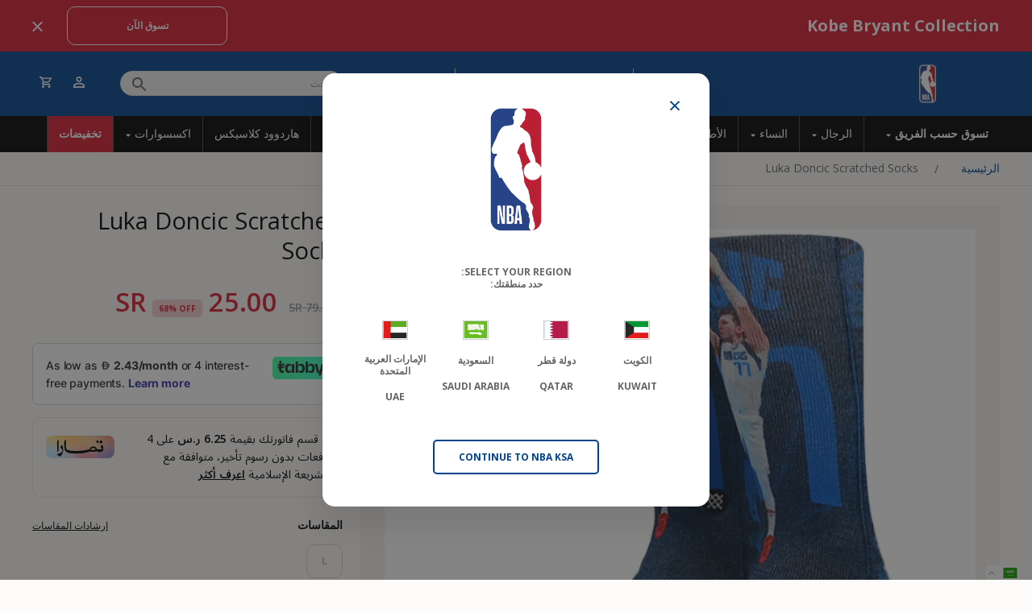

--- FILE ---
content_type: text/css
request_url: https://ksa.nbastoreme.com/cdn/shop/t/9/assets/dynamic.css?v=23951971906157091941740583571
body_size: 14478
content:
*{outline:none}.page-width{max-width:1380px}.page-width--narrow{max-width:720px}.btn,.rte .btn,.shopify-payment-button .shopify-payment-button__button--unbranded,.spr-container .spr-button,.spr-container .spr-summary-actions a{min-width:199px;font-size:12px;border-width:1px;border-radius:10px;letter-spacing:normal;padding:17px 21px;line-height:1}.btn:after{content:none!important}.btn:hover{background-color:#bb143e!important}.btn--small{min-width:164px;font-size:12px;padding:13px 24px}.btn--inverse{transition:all .2s ease}.btn--inverse:hover{background-color:#ffffff26!important}.underline{text-decoration:underline}.breadcrumbs-wrap{border-bottom:1px solid #E6E6E6}.breadcrumbs{padding:11px 0}.breadcrumbs__list{list-style-type:none;margin:0;padding:0}.breadcrumbs__item{display:inline-block;margin:0}.breadcrumbs__item:not(:last-child):after{content:"/";color:#666;margin:0 24px 0 20px;display:inline-block;vertical-align:middle}.breadcrumbs__link,.breadcrumbs__link:hover{color:#00438c}.breadcrumbs__link[aria-current=page]{color:#666;font-weight:400;text-decoration:none}.grid{margin-left:-20px}.grid--small{margin-left:-10px}.grid__item{padding-left:20px}.grid-product__content .grid__image-ratio{background-color:#f6f6f6}.grid-product__content .grid__image-ratio img{padding:10px}.head-up .site-header{transform:translate3d(0,-100%,0)}.head-down .site-header{transform:translateZ(0)}.promo-bar{width:100%;background-color:#da1a32;color:#fff;padding:8px 0}.promo-bar .page-width{display:flex;align-items:center;justify-content:space-between}.promo-bar p{font-size:20px;line-height:1.3;margin:0}.promo-bar .btn{margin-left:auto;margin-right:15px}.promo-close{margin-left:15px}.promo-close svg{vertical-align:middle}.site-header{padding:0}.header-layout{padding:16.5px 0}.site-header__logo{margin-top:0;margin-bottom:0}.site-header__logo img{width:100%}.announcement-block{display:flex}.announcement-item{display:flex;align-items:center;padding:10px 0}.announcement-item+.announcement-item{margin-left:15px;padding-left:15px;border-left:1px solid #CCCCCC}.announcement-icon{margin-right:8px}.announcement-icon svg{vertical-align:-2px}.announcement-text{font-size:10px;color:#ccc;line-height:1.3;text-transform:none;letter-spacing:normal;font-weight:400}.header-item--icons .site-nav{margin-left:25px}.header-item--icons .site-nav .site-nav__icons>a{width:32px;height:32px;border-radius:50%;padding-left:0;padding-right:0;text-align:center;margin-left:10px;transition:all .2s ease}.header-item--icons .site-nav .site-nav__icons>a:hover{background-color:#ffffff26}.site-header .site-header__search-input{background-color:#f2f2f2;border-radius:50px;border:1px solid #E6E6E6;font-size:12px;padding:7px 16px;color:#000}.site-header .site-header__search-input::-webkit-input-placeholder{color:#999;opacity:1}.site-header .site-header__search-input::-moz-placeholder{color:#999;opacity:1}.site-header .site-header__search-input:-ms-input-placeholder{color:#999;opacity:1}.site-header .site-header__search-input:-moz-placeholder{color:#999;opacity:1}.cart-link__bubble--visible{width:8px;height:8px;border-width:1px}[data-icon=cart] .cart-link__bubble--visible{top:-2px;right:5px}.site-navigation{background-color:#000}.site-navigation .site-nav>li{border-left:1px solid rgba(255,255,255,.25)}.site-navigation .site-nav>li>a{padding:13.5px 16px;transition:all .2s ease}.site-navigation .site-nav>li>a svg{vertical-align:middle}.site-navigation .site-nav>li>a.sale{background-color:#da1a32;font-weight:700}.site-navigation .site-nav>li>a:hover{background-color:#ffffff40}.site-navigation .site-nav>li>a.sale:hover{background-color:#8f1121}.site-nav__link--underline:after{content:none}.site-nav--is-megamenu:first-child>a{font-weight:700}.site-nav--is-megamenu:first-child>a svg{margin-left:12px;vertical-align:middle}.site-nav--has-dropdown.is-focused>a,.site-nav--has-dropdown:hover>a{background-color:#ffffff40;color:#fff!important}.site-nav__dropdown .page-width{padding:0 35px}.megamenu{transition:inherit;display:none}.site-nav--is-megamenu:hover .megamenu{opacity:1;visibility:visible;display:block}.team-megamenu .h5,.team-megamenu h5{margin-bottom:24px}.team-megamenu .h5 .site-nav__dropdown-link{font-size:14px;font-weight:400;letter-spacing:normal;text-transform:none;padding:0;line-height:1.3}.team-megamenu .megamenu__icons ul{margin:0;list-style:none}.team-megamenu .megamenu__icons ul a{padding:8px 0;font-size:12px;line-height:1.3;display:flex;align-items:center;border:1px solid #F2F2F2}.team-megamenu .megamenu__icons ul a img{width:50px;margin-right:0}.site-nav__dropdown--foot{display:flex}.site-nav__dropdown--foot a{background:transparent;font-size:12px;color:#fff;display:flex;align-items:center;margin-right:35px}.site-nav__dropdown--foot a img{width:65px;object-fit:contain}.team-megamenu .grid__item{margin-bottom:24px}.site_nav_foot_wrapper{margin-top:12px}.team-megamenu a{transition:all .5s ease}.team-megamenu.active .megamenu__icons li a,.team-megamenu.active .site-nav__dropdown--foot a{opacity:.35}.team-megamenu.active .megamenu__icons li a:hover,.team-megamenu.active .site-nav__dropdown--foot a:hover{opacity:1;border-color:#666}.team-megamenu .megamenu__icons ul{display:flex;flex-wrap:wrap;margin-left:-2.5px;margin-right:-2.5px}.team-megamenu .megamenu__icons ul a{display:flex;align-items:center;background:#00000008;width:80px;height:80px;justify-content:center}.site-nav__dropdown li{padding:0 2.5px}.megamenu__list ul{margin:0;display:flex;flex-wrap:wrap}.megamenu__list li{width:16.66%;margin:0}.megamenu__list li a{font-size:14px;color:#666;line-height:1.3}.megamenu__list li a:hover{color:#da1a32;text-decoration-line:underline;font-weight:700}.site-nav--has-dropdown{position:static}.megamenu-item{width:33.33%;float:left;padding-right:20px}.megamenu .h3{font-size:17px;color:#1d428a;font-weight:700;line-height:1.3;letter-spacing:normal;border-bottom:2px solid #DA1A32;padding-bottom:15px;margin-bottom:15px;text-transform:uppercase}.megamenu .h3 a{color:#1d428a}.megamenu .h3 a:hover{color:#da1a32}.megamenu-item .h5{font-size:14px;color:#1d428a;font-weight:700;line-height:1.3;letter-spacing:normal;border-bottom:2px solid #00438C;padding-bottom:15px;margin-bottom:15px}.megamenu-item .h5 a{color:#1d428a}.megamenu-item .h5 a:hover{color:#da1a32}.megamenu-item ul{margin:0}.megamenu-item ul li{padding:0 0 15px}.megamenu-item ul li a{font-size:14px;color:#666;line-height:1.3}.megamenu-item ul li a:hover{color:#da1a32;text-decoration-line:underline;font-weight:700}.menu-image{display:table;margin-left:auto}.menu-image img{vertical-align:top}.section-team-listing h3{font-size:20px;color:#000;margin-bottom:30px;font-weight:700;text-align:center;border-bottom:2px solid #000000;padding-bottom:12px}.section-team-listing ul{list-style:none;margin:0 -8px -25px;display:flex;flex-wrap:wrap;justify-content:center}.section-team-listing ul li{width:12.5%;padding:0 8px;margin:0 0 25px}.section-team-listing li a{display:block;padding-top:100%;position:relative;transition:all .2s ease}.section-team-listing .active li a{opacity:.35}.section-team-listing .active li a:hover{opacity:1}.section-team-listing img{object-fit:contain;position:absolute;top:50%;left:50%;transform:translate(-50%,-50%)}.section-team-listing .grid__item{padding-left:70px}.section-team-listing .grid{margin-left:-70px}.collection-item__title--overlaid,.collection-item__title--overlaid-box{left:40px;right:40px}.section-featured-collection .collection-item{margin-bottom:20px}.section-featured-collection .collection-item:after{content:none}.section-featured-collection .collection-item__title{font-size:35px;line-height:1.3;margin-bottom:8px}.section-featured-collection .rte{margin-bottom:35px}.section-featured-collection .btn{margin-top:7px}.collection-image--landscape{padding-top:69%}.collection-item__title--overlaid{text-shadow:none}.collection-item__title--bottom-center[class*=collection-item__title--overlaid],.collection-item__title--bottom-left[class*=collection-item__title--overlaid],.collection-item__title--bottom-right[class*=collection-item__title--overlaid]{bottom:40px}.section-featured-collection .image-wrap .animate-me,.section-featured-collection .image-wrap img:not([role=presentation]),.section-featured-collection .image-wrap svg{opacity:1}.sections-promo-grid:first-child{margin-top:2px}.type-advanced .promo-grid__content:not(.promo-grid__content--boxed):not(.promo-grid__content--sale) a,.type-simple .promo-grid__content:not(.promo-grid__content--boxed):not(.promo-grid__content--sale) a{border-bottom-width:1px}.promo-grid__container--framed:not(.promo-grid__container--boxed):after{box-shadow:inset 0 0 0 7px #ce1141}.type-advanced .rte--em{margin-bottom:25px;font-size:1.03em;line-height:1.3;letter-spacing:normal;text-transform:none}.type-advanced .rte--em img{vertical-align:middle;margin-right:25px}.type-advanced .rte--strong{margin-bottom:25px}.rte--block{margin-bottom:55px}.custom-featured-collection{padding-top:50px}.custom-featured-collection .collection-image--landscape{padding-top:calc(50% - 10px)}.custom-featured-collection .collection-item{margin-bottom:20px}.custom-featured-collection .collection-item:after{content:none}.custom-featured-collection .sub_text{font-size:12px;line-height:1.3;margin-bottom:8px}.custom-featured-collection .collection-item__title{font-size:42px;line-height:1.3;margin-bottom:8px}.custom-featured-collection .grid .grid .collection-item__title{font-size:35px}.custom-featured-collection .rte{margin-bottom:30px}.custom-featured-collection .btn{margin-top:7px}.custom-featured-collection .rte p{font-size:20px}.product-tab .page-width{position:relative}.product-tab .section-header{max-width:1300px;width:calc(100% - 40px);border-bottom:8px solid #333333;padding-bottom:8px;margin-bottom:45px;padding-right:120px}.product-tab .section-header__title{font-size:42px;color:#333}.product-tab .section-header__link{color:#333}.product-tab .grid{position:static}.product-tab .tab-nav{margin-bottom:48px}.product-tab .tab-nav ul{margin:0 0 -16px;list-style:none;display:flex;flex-wrap:wrap}.product-tab .tab-nav li{margin:0 16px 16px 0}.product-tab .tab-nav li span{font-size:12px;color:#333;border:1px solid #000000;border-radius:10px;padding:18px 15.5px;line-height:1;display:block;cursor:pointer;transition:all .5s ease}.product-tab .tab-nav li.active span{background-color:#333;color:#fff}.product-tab .tab{display:none}.product-tab .tab.active{display:block}.product-tab .tabs .flickity-viewport{transition:unset}.product-tab .tabs .grid-product{width:31.5%}.product-tab .flickity-button{background-color:#000;width:40px;height:40px;border-radius:0;transform:none;top:8px;z-index:1}.product-tab .flickity-button:disabled{display:block;opacity:.25!important}.product-tab .grid>.flickity-previous{left:auto;right:90px;margin-right:50px}.product-tab .flickity-next{right:40px}.product-tab .flickity-button-icon{left:30%;top:30%;width:40%;height:40%}.section-product-collection.index-section{background-color:#fff;padding:60px 0;margin:0}.section-product-collection .page-width{max-width:100%;padding-right:0}.section-product-collection .grid{display:none}.section-product-collection .grid.flickity-enabled{display:block}.section-product-collection .flickity-button{width:44px;height:44px;background:#00438c;border-radius:0;z-index:1}.section-product-collection .flickity-prev-next-button:hover{transform:translateY(-50%) scale(1)}.section-product-collection .flickity-previous{left:20px}.section-product-collection .flickity-previous:before{content:"";width:0;height:0;display:inline-block;vertical-align:sub;border-top:9px solid transparent;border-bottom:9px solid transparent;border-right:9px solid #fff}.section-product-collection .flickity-next{right:0}.section-product-collection .flickity-next:before{content:"";width:0;height:0;display:inline-block;vertical-align:sub;border-top:9px solid transparent;border-bottom:9px solid transparent;border-left:9px solid #fff}.section-product-collection .flickity-button svg{display:none}.section-product-collection .grid__item{width:21%}.section-product-collection .thumbslider .flickity-button:disabled{opacity:.3}.site-footer{padding-top:38px;padding-bottom:38px}.footer__title{font-size:14px;line-height:1.3;font-weight:700;text-transform:none;letter-spacing:normal;margin-bottom:8px}.footer__logo{margin-bottom:40px}.custom-info-block{display:flex}.custom-info-block+.custom-info-block{margin-top:24px}.custom-info-block .cb-icon{min-width:16px;max-width:16px;margin-right:8px}.custom-info-block h5{font-size:14px;text-transform:none;letter-spacing:normal;margin-bottom:8px}.site-footer__linklist{margin-top:24px}.site-footer__linklist li{margin-bottom:24px}.site-footer__linklist li:last-child{margin-bottom:0}.site-footer__linklist a{font-size:12px;padding:0}div[data-type=newsletter] .footer__item-padding{padding:0}.footer__social{margin-bottom:7px}.footer__social li{margin:0 8px 8px 0}.footer__social a{width:30px;height:30px;background-color:#da1a32;border-radius:50%;display:flex;align-items:center;justify-content:center}.footer__social .icon{width:14px;height:14px}div[data-type=newsletter] p:not(.footer__title){font-size:12px}.footer__newsletter{max-width:100%}.footer__newsletter .footer__newsletter-input{background:#fff;border-radius:10px;font-size:12px;color:#000;border:none;padding:15.5px 8px;line-height:1}.footer__newsletter .footer__newsletter-input::-webkit-input-placeholder{color:#999;opacity:1}.footer__newsletter .footer__newsletter-input::-moz-placeholder{color:#999;opacity:1}.footer__newsletter .footer__newsletter-input:-ms-input-placeholder{color:#999;opacity:1}.footer__newsletter .footer__newsletter-input:-moz-placeholder{color:#999;opacity:1}.footer__newsletter-btn{width:100%;position:static;transform:none;margin-top:15px}.footer__btm{display:flex;padding-top:50px}.footer__small-text{font-size:12px;color:#999;padding:0}.footer__payment{margin-left:auto;display:flex;align-items:center}.footer__payment-text{font-size:12px;color:#999;margin:0 12px 0 0}.payment-icons{margin:0}.icon--payment svg{vertical-align:middle}.collection-drawer{padding-top:0}.collection-filter{width:100%;justify-content:space-between;padding:14px 0}.collection-filter__item{margin-bottom:0}.collection-filter__item--pagination{flex:inherit}.collection-filter__item--pagination .pagination{padding:20px 0}.collection-filter__sort-container{text-align:center}.collection-filter select{font-size:12px;color:#666;text-transform:capitalize;padding:0 28px 0 0;border:none;width:auto;display:inline-block;background-image:url(https://cdn.shopify.com/s/files/1/0658/8612/6299/files/select-arrow.svg)}.collection-filter__item--drawer,.collection-filter__item--sort{flex:inherit}.collection-filter__item--sidebar a{font-size:12px;color:#666;font-weight:400;line-height:1.3}.collection-filter__item--sidebar a svg{margin-right:8px;vertical-align:middle;margin-top:-3px}.collection-content{padding-top:0}.pagination{display:flex;justify-content:center}.pagination>span{margin:0 4px}.pagination .page.current,.pagination a{font-size:12px;padding:0;width:32px;height:32px;line-height:32px;border:1px solid transparent;border-radius:4px}.pagination .page.current{border-color:#333;opacity:1}.pagination .next,.pagination .prev{width:32px;height:32px;background:transparent;margin:0 4px}.pagination .next a,.pagination .prev a{padding:0}.collection-grid__wrapper+.pagination{padding-top:0;padding-bottom:90px}#FilterDrawer .drawer__fixed-header,#FilterDrawer .drawer__footer{padding-left:24px;padding-right:24px}#FilterDrawer .drawer__header{border:none}#FilterDrawer .drawer__title{font-size:20px}#FilterDrawer .drawer__close-button{padding:0;right:0}.filter-form .collection-sidebar__group{padding-top:10px;margin-bottom:10px}.filter-form .collapsible-trigger{font-size:12px;font-weight:700;text-transform:uppercase;letter-spacing:normal}.filter-form .is-open .collapsible-trigger__icon{transform:rotate(180deg);margin-top:-4px}#FilterDrawer .drawer__scrollable{padding:0 24px}.collection-sidebar__group .collapsible-content__inner{padding-bottom:0;padding-top:15px}.tag-list.tag-list--active-tags{border-bottom:1px solid #e6e6e6;padding-bottom:10px}.tag-list.tag-list--active-tags li{margin-bottom:24px}.tag-list.tag-list--active-tags li a{background:transparent;font-size:12px;color:#1a1a1a;border-radius:0;line-height:1.3;padding:1.5px 0}.tag-list.tag-list--active-tags li a:hover{background:transparent!important}.tag-list.tag-list--active-tags .tag--remove svg{position:absolute;right:0;top:0;pointer-events:none}.price-range__display-wrapper{font-size:12px;color:#666;line-height:1.3;padding-bottom:20px}.noUi-horizontal{height:2px}.noUi-target{background:#ccc}.noUi-connect{background:#333}.noUi-horizontal .noUi-handle{top:-6px;background-color:#00438c;border:1px solid #FFFFFF;box-shadow:0 6px 12px #003da630}.noUi-horizontal .noUi-handle:focus,.noUi-horizontal .noUi-handle:hover{top:-7px}.tag__checkbox:before{border:1px solid #999999;border-radius:4px}.tag--active .tag__checkbox:before,.tag-list--checkboxes .tag--active a:before,input:checked~.tag__checkbox:before{border-color:#007ac1;background:#00438c;box-shadow:0 6px 12px #003da630}.tag__checkbox:after{height:16px;width:16px;left:0;border:none;background-color:transparent;background-image:url(https://cdn.shopify.com/s/files/1/0658/8612/6299/files/check.svg);background-size:auto;background-repeat:no-repeat;background-position:center;opacity:0}.tag--active .tag__checkbox:after,.tag-list--checkboxes .tag--active a:after,input:checked~.tag__checkbox:after{background-color:transparent;opacity:1}.tag-list a,.tag-list label{font-size:12px;color:#1a1a1a;font-weight:400}.tag-list .tag__checkbox-wrapper{margin-bottom:24px}.tag-list label:hover{text-decoration:none}.tag--swatch{margin-right:14px;margin-left:2px}.tag-list .tag--swatch .tag__checkbox-wrapper{margin-bottom:0}.tag-list .tag--swatch .color-swatch--filter{height:24px;width:24px;padding:0;margin:0;vertical-align:top;border:1px solid #CCC;overflow:visible}.tag-list .tag--swatch .color-swatch--filter:before{width:24px;height:24px;border:3px solid #D9D9D9;top:-1px;left:-1px;right:0;bottom:0;outline:1px solid #ccc}.tag-list .tag--swatch .color-swatch--filter:after{content:"";width:18px;height:18px;border:1px solid #E6E6E6;position:absolute;top:50%;left:50%;transform:translate(-50%,-50%);z-index:2;border-radius:50%}.tag-list .tag--swatch.tag--active .color-swatch{box-shadow:0 8.17178px 16.3436px #003da630;border-color:#666}.tag-list .tag--swatch.tag--active .color-swatch:before{border:2px solid #666666;outline:1px solid #666666}.tag-list .tag--swatch.tag--active .color-swatch:after{width:21px;height:21px}.tag-list .tag:not(.tag--active) label:hover .color-swatch:hover{box-shadow:none}.team_filter .tag-list{display:flex;flex-wrap:wrap;grid-gap:10px 5px}.team_filter .tag-list li,.team_filter .tag-list .tag__checkbox-wrapper{margin:0}.team_filter .team-swatch{width:54px;height:54px;font-size:0;background-color:#f2f2f2;background-repeat:no-repeat;background-position:center center;background-size:33px 33px}.boost-pfs-filter-left-col .collection-sidebar{padding-right:0}.main-collection .boost-pfs-filter-tree-v .boost-pfs-filter-option-title-heading{width:100%;padding:0}.main-collection .boost-pfs-filter-tree-v .boost-pfs-filter-option-title{padding-right:50px}.main-collection .boost-pfs-filter-tree-v .boost-pfs-filter-option-title .boost-pfs-filter-clear{font-size:9px;text-transform:uppercase;position:absolute;top:0;right:22px;padding:0}.main-collection .boost-pfs-filter-refine-by .boost-pfs-filter-option-title .boost-pfs-filter-clear-all{font-size:9px;text-transform:uppercase;position:absolute;top:0;right:0;padding:0}.main-collection .boost-pfs-filter-tree-v .boost-pfs-filter-button span.boost-pfs-filter-option-title-text{width:100%;display:block}.main-collection .boost-pfs-filter-tree-v .boost-pfs-filter-option-title-text:before{border:solid #000;border-width:0 2px 2px 0;padding:3px;transform:rotate(-135deg);-webkit-transform:rotate(-135deg);position:absolute;right:3px;top:8px;margin:0}.main-collection .boost-pfs-filter-tree-v .boost-pfs-filter-option-collapsed .boost-pfs-filter-option-title-text:before{transform:rotate(45deg);-webkit-transform:rotate(45deg);top:4px}.main-collection .boost-pfs-filter-option-item-list.boost-pfs-filter-option-item-list-multiple-list li .boost-pfs-check-box{width:16px;height:16px;border:1px solid #999999;border-radius:4px;top:0}.main-collection .boost-pfs-filter-option-item-list.boost-pfs-filter-option-item-list-multiple-list li.selected .boost-pfs-check-box{background:#00438c;border-color:#007ac1;box-shadow:0 6px 12px #003da630}.main-collection .boost-pfs-filter-option-item-list.boost-pfs-filter-option-item-list-multiple-list li.selected .boost-pfs-check-box:before{height:5px;border-color:#fff;top:3px}.main-collection .boost-pfs-filter-option-item-list li.disabled{display:none}.main-collection .boost-pfs-filter-option-item{margin:24px 0;line-height:16px}.main-collection .boost-pfs-filter-option-item:first-child{margin-top:0}.main-collection .boost-pfs-filter-option-item:last-child{margin-bottom:0}.main-collection .boost-pfs-filter-option-item-list.boost-pfs-filter-option-item-list-multiple-list li{padding-left:34px}.main-collection .boost-pfs-filter-tree-v .boost-pfs-filter-option{padding:30px 0}.main-collection .boost-pfs-filter-tree-v .boost-pfs-filter-option .boost-pfs-filter-option-content .boost-pfs-filter-option-content-inner{margin-top:30px;max-height:inherit;overflow-y:hidden}.main-collection .boost-pfs-filter-tree-v .boost-pfs-filter-refine-by{margin-bottom:30px;padding-bottom:30px;margin-top:0}.main-collection .boost-pfs-filter-refine-by .boost-pfs-filter-refine-by-items .refine-by-item .refine-by-type{font-size:12px}.main-collection .boost-pfs-filter-tree-v .boost-pfs-filter-option.boost-pfs-filter-option-size .boost-pfs-filter-option-item-list-box{display:flex;flex-wrap:wrap;margin:-4px;padding-right:0}.main-collection .boost-pfs-filter-tree-v .boost-pfs-filter-option.boost-pfs-filter-option-size .boost-pfs-filter-option-item-list-box .boost-pfs-filter-option-item{width:33.33%!important;padding:4px;margin:0}.main-collection .boost-pfs-filter-option-size .boost-pfs-filter-option-item-list.boost-pfs-filter-option-item-list-box .boost-pfs-filter-option-item>button{width:100%;font-size:12px;color:#000;font-weight:600;border-color:#666;border-radius:10px;margin:0}.main-collection .boost-pfs-filter-option-item-list.boost-pfs-filter-option-item-list-box .boost-pfs-filter-option-item>button:hover{background:#00438c;border-color:#00438c}.main-collection .boost-pfs-filter-option-item-list.boost-pfs-filter-option-item-list-box .boost-pfs-filter-option-item.selected>button{background:#00438c;border-color:#00438c;box-shadow:0 6px 12px #003da630}.main-collection .boost-pfs-filter-option-range-amount-wrapper{margin:0;border:none;height:24px}.main-collection .boost-pfs-filter-option-range-amount-wrapper .boost-pfs-filter-option-range-slider-unit{max-width:inherit;font-size:12px;color:#666;padding:0;text-transform:uppercase}.main-collection .boost-pfs-filter-option-range-amount-wrapper input.boost-pfs-filter-option-range-amount-min,.main-collection .boost-pfs-filter-option-range-amount-wrapper input.boost-pfs-filter-option-range-amount-max{height:24px;font-size:12px;color:#666;padding:0;text-transform:uppercase;margin:0}.main-collection .boost-pfs-filter-option-range .boost-pfs-filter-option-range-amount .boost-pfs-filter-option-range-amount-split{line-height:24px}.main-collection .boost-pfs-filter-option-range .boost-pfs-filter-option-range-slider .noUi-origin .noUi-handle{width:11px;height:11px;right:-5.5px;top:-5.5px;background:#00438c;border-color:#fff;box-shadow:0 6px 12px #003da630}.main-collection .boost-pfs-filter-option-range .boost-pfs-filter-option-range-slider{background:#ccc;width:calc(100% - 11px)}.main-collection .boost-pfs-filter-option-range .boost-pfs-filter-option-range-slider .noUi-connect{background:#333}.main-collection .type-advanced{margin-bottom:42px}.main-collection .promo-grid__container--framed:not(.promo-grid__container--boxed):after{border-width:0px;box-shadow:inset 0 0 0 5px #ce1141}.main-collection .type-advanced .rte--em{margin-bottom:17px}.main-collection .type-advanced .rte--em img{max-width:54px}.main-collection .type-advanced .rte--strong{font-size:3.011em;margin-bottom:17px}.main-collection .type-advanced .rte--block.rte{font-size:1.439em;margin-bottom:35px}.grid-product{margin-bottom:50px}.grid-product__price--savings{background:#da1a3233;border-radius:5px;font-size:10px;font-weight:700;line-height:1.3;padding:4px 8px;margin:0;position:absolute;top:10px;left:10px;z-index:1}.grid-product__tag--sale{display:none}.grid-product__content .grid__image-ratio--portrait:before{padding-bottom:113%}.grid-product__meta{padding:16px 0 0}.grid-product__meta .grid-product__link{display:flex;align-items:flex-start}.grid-product__meta .grid-product__title{width:60%;line-height:1.3}.grid-product__meta .grid-product__price{margin-left:auto;text-align:right;display:flex;flex-direction:column-reverse;align-items:flex-end;font-size:20px;line-height:1.3;font-weight:600;margin-top:0}.grid-product__meta .grid-product__price--original{font-size:14px;color:#999;font-weight:400;margin-right:0;text-decoration:none;position:relative}.grid-product__meta .grid-product__price--original:before{content:"";width:100%;height:1px;background-color:#999;position:absolute;top:50%;left:0;z-index:1}.grid-product__meta .grid-product__compare--price{color:#da1a32}.product__thumb-item2{width:25%;padding:0 3.5px}.product__thumb-item2 .image-wrap2{background-color:#fff;border:1px solid #CCCCCC;padding-top:100%;position:relative}.product__thumb-item2 .image-wrap2 img{width:100%;height:100%;object-fit:cover;position:absolute;top:0;left:0}.grid-product__content .thumbslider{display:none;width:100%;padding:0 30px;position:absolute;left:0;bottom:15px;z-index:1}.grid-product__content:hover .thumbslider{display:block}.grid-product__content .thumbslider .flickity-button:disabled{display:block!important;opacity:.3}.grid-product__content .thumbslider .flickity-button{width:25px;height:25px;background-color:transparent;top:50%;transform:translateY(-50%)}.grid-product__content .thumbslider .flickity-button svg{display:none}.grid-product__content .thumbslider .flickity-button:before{content:"";width:0;height:0;display:inline-block;vertical-align:middle}.grid-product__content .thumbslider .flickity-previous{left:0;right:auto}.grid-product__content .thumbslider .flickity-next{right:0}.grid-product__content .thumbslider .flickity-previous:before{border-top:8px solid transparent;border-bottom:8px solid transparent;border-right:8px solid #333333}.grid-product__content .thumbslider .flickity-next:before{border-top:8px solid transparent;border-bottom:8px solid transparent;border-left:8px solid #333333}.page-content--product{padding-top:24px}.product__thumbs--below .product__thumb-item{margin-right:18.5px;max-width:170px;border:none}.product__thumbs--below .product__thumb-item .image-wrap{background-color:#00000008}.product__thumbs--below .product__thumb-item a.is-active:before,.product__thumbs--below .product__thumb-item a:focus:before{box-shadow:none}.product__thumbs[data-position=below] .product__thumb-arrow{height:48px;width:48px;background:#00438c;top:calc(50% - 24px)}.product__thumbs[data-position=below] .product__thumb-arrow svg{width:10px;height:20px;display:table;margin:0 auto}.product__thumbs[data-position=below] .product__thumb-arrow--prev svg{transform:rotate(180deg)}.product__photos--below .product__main-photos img{padding:30px}.product__photos--below .product__main-photos .image-wrap{background-color:#00000008;padding-bottom:100%!important}.product__photos--below .product__main-photos .image-wrap img{width:100%;height:100%;object-fit:contain;position:absolute;top:0;left:0}.product__photos--below .product__main-photos .flickity-page-dots{display:block;bottom:35px}.product__photos--below .flickity-page-dots .dot{width:13px;height:13px;background:#f2f2f2;border:1px solid #999999;opacity:1;margin:0 11px}.product__photos--below .flickity-page-dots .dot.is-selected{width:13px;height:13px;background:#000;border-color:#333}.product-single__meta{padding-left:0}.product-single__title{font-size:29px;font-weight:400;line-height:1.3}.product-block--price .product__price{font-size:32.5px;font-weight:600}.product-block--price .product__price--compare{font-size:14px;color:#999}.product-block--price .on-sale{color:#da1a32}.product-block--price .product__price-savings{background:#da1a3233;border-radius:5px;font-size:10px;font-weight:700;line-height:1.3;padding:4px 8px;margin:0}.product-block label:not(.variant__button-label):not(.text-label){font-size:14px;color:#000;font-weight:700;line-height:1.3;letter-spacing:normal;text-transform:none;margin-bottom:15px;display:flex;justify-content:space-between}.variant__label-info{margin-left:auto}.sizeChart,.variant__label-info .tool-tip-trigger__title,.size-chart__standalone .tool-tip-trigger__title{font-size:12px;text-transform:uppercase;text-decoration:underline;text-underline-offset:0px;letter-spacing:normal}.variant__label-info .tool-tip-trigger__title svg,.size-chart__standalone .tool-tip-trigger__title svg{display:none}.variant-wrapper+.variant-wrapper{margin-top:20px}.variant-input-wrap{display:flex;flex-wrap:wrap;margin-left:-4px;margin-right:-4px;margin-bottom:0}.variant-input-wrap .variant-input{width:45px;margin:0 4px 8px}.variant-input-wrap label{width:100%;font-size:12px;color:#000;text-align:center;border:1px solid #666666;border-radius:10px;margin:0;vertical-align:top;font-weight:700;box-shadow:none;padding:0;line-height:40px}.variant-input-wrap input[type=radio]:checked+label{background-color:#00438c;color:#fff;border:1px solid #009EFF;box-shadow:0 6px 12px #003da630}.variant-input-wrap label.disabled{color:#000;opacity:.25;pointer-events:none}.variant-input-wrap label.disabled:after{content:none}.variant-wrapper-color .variant-input{width:auto;margin:0 10px 10px 0}.variant-wrapper-color .color-swatch{height:37px;width:37px;padding:0;margin:0;vertical-align:top;border:1px solid #CCC;overflow:visible}.variant-wrapper-color .color-swatch:before{width:37px;height:37px;border:6px solid #D9D9D9;top:-1px;left:-1px;right:0;bottom:0;outline:1px solid #ccc}.variant-wrapper-color .color-swatch:after{content:"";width:27px;height:27px;border:1px solid #E6E6E6;position:absolute;top:50%;left:50%;transform:translate(-50%,-50%);z-index:2;border-radius:50%}.variant-wrapper-color .variant-input-wrap input[type=radio]:checked+label{box-shadow:0 8.17178px 16.3436px #003da630;border-color:#666}.variant-wrapper-color .variant-input-wrap input[type=radio]:checked+label:before{outline:1px solid #666;border:4px solid #D9D9D9}.variant-wrapper-color .variant-input-wrap input[type=radio]:checked+label:after{width:33px;height:33px}.product-time-slot{margin-bottom:30px}.shipping-text{background:#247e0c1a;border:1px solid rgba(36,126,12,.25);font-size:12px;color:#333;line-height:1.3;border-radius:100px;padding:17px 17px 17px 39px}.shipping-text .inventory_lbl{padding-left:22px;margin-left:-22px;background-image:url(https://cdn.shopify.com/s/files/1/0658/8612/6299/files/in-stock.svg?v=1664282450);background-repeat:no-repeat;background-size:18px 18px;background-position:top -1px left}.shipping-text .inventory_lbl,.shipping-text .del_date{color:#247e0c;font-weight:600;text-transform:uppercase}.shipping-text strong{color:#000;font-weight:600}.product__quantity .js-qty__wrapper{max-width:inherit;display:flex}.product__quantity .js-qty__adjust{position:static;width:57px;height:50px;background-color:#ccc;border:1px solid #666666;border-radius:10px}.product__quantity .js-qty__adjust .icon{margin:0 auto}.product__quantity .js-qty__adjust--minus{order:-1}.product__quantity .js-qty__num{max-width:104px;font-size:14px;color:#000;border:1px solid #666666;border-radius:10px;margin:0 4px}.product-single__form .add-to-cart{background:#00438c;font-size:14px;font-weight:400;border-radius:100px;text-transform:none}.product-single__form .add-to-cart:hover{background:#00438c!important}.product-single__form .add-to-cart svg{margin-right:10px;vertical-align:sub}.product-block--tab .collapsibles-wrapper--border-bottom{border-bottom-color:#ccc}.product-block--tab .collapsible-trigger{font-size:14px;font-weight:700;margin:0;letter-spacing:normal;text-transform:none;padding:25px 0;border:none}.product-block--tab .collapsible-trigger-btn--borders+.collapsible-content .collapsible-content__inner{border:none;padding:0 0 20px}.collapsible-trigger__icon{width:10px;height:10px}.collapsible-trigger__icon svg{width:10px;height:10px;vertical-align:top}.is-open .collapsible-trigger__icon svg line:first-child{display:none}.product-block--customise-product{margin-bottom:16px}.customise-btn{color:#fff;border-radius:35px;background:#00438c;border:0px}.customise-btn svg{width:20px;height:20px;fill:#fff;vertical-align:text-bottom;margin-right:8px;margin-top:-4px}.customise-btn:hover{background-color:#00438c!important;color:#fff}.customise-btn:hover svg{fill:#fff}.popup{width:100%;height:100%;background:#00000040;display:flex;align-items:center;justify-content:center;position:fixed;top:0;left:0;z-index:99}.popup-inner{background:#fff;max-height:100%;overflow-y:auto;border-radius:15px;width:763px;box-shadow:0 25px 35px #00000014;padding:40px;position:relative}.popup-header{font-size:24px;line-height:1.3;border-bottom:1px solid #666666;padding-bottom:16px;margin-bottom:16px}.popup-close{width:14px;height:14px;position:absolute;top:17px;right:17px;cursor:pointer}.popup-close svg{vertical-align:top}.product-img{max-width:140px;margin-bottom:16px}.product-title{font-size:14px;line-height:1.3;font-weight:400;margin-bottom:16px}.product-title strong{margin-bottom:8px;display:block}.product-variants div+div{margin-top:16px}.product-variants span{font-weight:700}.product-variants span.option_val{font-weight:400}.customise-form{background:#f2f2f2;border-radius:15px;padding:32px 24px}.customise-form h3{font-size:14px;margin-bottom:22px}.radio-wrap .radio-item{display:flex;align-items:start;flex-wrap:wrap;margin-bottom:24px}.radio-wrap .radio-item .radio-label:not(.variant__button-label):not(.text-label){margin-bottom:0!important}.radio-wrap .radio-item input[type=radio]{width:14px;height:14px;background-color:#fff;transition:all .2s ease-in-out;position:relative;cursor:pointer;margin-top:1px;border:1px solid #ccc;border-radius:50%;padding:0;-webkit-appearance:none;-moz-appearance:none;appearance:none}.radio-wrap .radio-item input[type=radio]:after{content:"";display:block;position:absolute;top:-1px;left:-1px;transition:all .2s ease-in-out .1s;opacity:0;width:14px;height:14px;background-image:url(https://cdn.shopify.com/s/files/1/0658/8612/6299/files/check.svg);background-position:center center;background-repeat:no-repeat;background-size:8px 8px;border-radius:50%}.radio-wrap .radio-item input[type=radio]:checked{border-color:#007ac1;background:#00438c;box-shadow:0 6px 12px #003da630}.radio-wrap .radio-item input[type=radio]:checked:after{-webkit-transform:scale(1);transform:scale(1);opacity:1}.customise-items .form-item:last-child{margin-bottom:0}.form-item{margin-bottom:18px}.form-item input{background:#fff;border:1px solid #666666;border-radius:4px;font-size:14px;color:#000;padding:15px 16px}.form-item input::-webkit-input-placeholder{color:#999;font-style:italic}.form-item input::-moz-placeholder{color:#999;font-style:italic}.form-item input:-ms-input-placeholder{color:#999;font-style:italic}.form-item input:-moz-placeholder{color:#999;font-style:italic}.form-item input[type=number]{-moz-appearance:textfield}.form-item input[type=number]::-webkit-outer-spin-button,.form-item input[type=number]::-webkit-inner-spin-button{-webkit-appearance:none;-moz-appearance:none;appearance:none;margin:0}.form-item select{width:100%;background-color:#fff;border:1px solid #666666;border-radius:4px;font-size:14px;color:#000;padding:16px}.customise-items{width:100%;margin-top:22px;display:none}.radio-wrap .radio-item input[type=radio]:checked~.customise-items{display:block}.customise-form .btn{background-color:#00438c;border-radius:35px}.customise-form .btn svg{margin-right:8px;vertical-align:sub}.product-form__errors{color:red}.product-block--shipping-point ul{list-style:none;margin:0 -5px;padding:0;display:flex}.product-block--shipping-point ul li{width:33.33%;margin:0;padding:16px 5px;text-align:center;border-right:1px solid #E6E6E6}.product-block--shipping-point ul li:last-child{border-right:none}.product-block--shipping-point li img,.product-block--shipping-point li svg{margin-bottom:8px}.product-block--shipping-point li p{font-size:12px;color:#666;margin:0}.section-recently-viewed .page-width,.product-recomm-wrapper .page-width{max-width:100%;padding-right:0}.section-recently-viewed .section-header,.product-recomm-wrapper .section-header{margin-bottom:24px}.section-recently-viewed .section-header .section-header__title,.product-recomm-wrapper .section-header .section-header__title{font-size:17px}.recentlyViewed,.product-recommendations .grid{display:none}.recentlyViewed.flickity-enabled,.product-recommendations .grid.flickity-enabled{display:block}.recentlyViewed .flickity-button,.product-recommendations .flickity-button{width:44px;height:44px;background:#00438c;border-radius:0;z-index:1}.recentlyViewed .flickity-prev-next-button:hover,.product-recommendations .flickity-prev-next-button:hover{transform:translateY(-50%) scale(1)}.recentlyViewed .flickity-previous,.product-recommendations .flickity-previous{left:20px}.recentlyViewed .flickity-previous:before,.product-recommendations .flickity-previous:before{content:"";width:0;height:0;display:inline-block;vertical-align:sub;border-top:9px solid transparent;border-bottom:9px solid transparent;border-right:9px solid #fff}.recentlyViewed .flickity-next,.product-recommendations .flickity-next{right:0}.recentlyViewed .flickity-next:before,.product-recommendations .flickity-next:before{content:"";width:0;height:0;display:inline-block;vertical-align:sub;border-top:9px solid transparent;border-bottom:9px solid transparent;border-left:9px solid #fff}.recentlyViewed .flickity-button svg,.product-recommendations .flickity-button svg{display:none}.recentlyViewed .grid__item,.product-recommendations .grid__item{width:21%}.product-recommendations .thumbslider,.section-recently-viewed .thumbslider{display:none!important}.size_select_error_msg p{font-size:14px;color:red;margin:5px 0 0}.optionflex ul.sizeoption{display:flex;margin:15px 0 25px;list-style:none;background:#e9e9e9}.optionflex ul.sizeoption li{position:relative;flex:1;text-align:center;font-size:14px;font-style:normal;font-weight:700;line-height:135%;letter-spacing:.409px;cursor:pointer;border-bottom:3px solid transparent;margin:0;color:#95a4ab;padding:10px 30px}.optionflex ul.sizeoption li.active{color:#061822;border-color:#00438c}html[dir=ltr] .optionflex ul.sizeoption li:after{content:"";position:absolute;right:0;top:10px;width:1px;height:calc(100% - 20px);background:#95a4ab}html[dir=rtl] .optionflex ul.sizeoption li:after{content:"";position:absolute;left:0;top:10px;width:1px;height:calc(100% - 20px);background:#95a4ab}.optionflex ul.sizeoption li:last-child:after{display:none}.cms-page .section-header{margin-bottom:16px}.cms-page .section-header .section-header__title{font-size:29px;font-weight:400}.cms-page .rte h3{font-size:20px;margin-bottom:16px}.cms-page .rte h5{font-size:14px;letter-spacing:normal;text-transform:none;margin-top:0;margin-bottom:16px}.cms-page .rte p{margin-bottom:16px}.cms-page .rte ul{margin:0 0 16px 17.5px}.cms-page .rte ul li:not(:last-child){margin-bottom:10px}.cms-page .rte ol{margin:0 0 16px 17.5px}.cms-page .rte ol li:not(:last-child){margin-bottom:10px}.section-help .page-width{max-width:100%}.section-help .grid{display:flex}.section-help .help__img{min-height:900px;background-position:center center;background-repeat:no-repeat;background-size:cover}.help-content{max-width:640px;margin:65px 20px 65px auto}.help-content .section-header{margin-bottom:40px}.help-content .section-header .section-header__title{font-size:42px}.help-content .rte{margin-bottom:30px}.help-content .rte ul{list-style:none;margin-left:0}.help-content .rte ul li{border-bottom:1px solid #CCCCCC;margin-bottom:12px;padding-bottom:12px}.help-content .rte ul li a:not(.rte__image):not(.btn):not(.spr-summary-actions-newreview){font-size:17px;color:#999;font-weight:700;text-decoration:none;border:none;transition:all .3s ease;position:relative}.help-content .rte ul li a:not(.rte__image):not(.btn):not(.spr-summary-actions-newreview):after{content:none}.help-content .rte ul li a:not(.rte__image):not(.btn):not(.spr-summary-actions-newreview):hover{color:#00438c;padding-left:20px}.help-content .rte ul li a:not(.rte__image):not(.btn):not(.spr-summary-actions-newreview):before{content:"";width:0;height:0;border-top:6px solid transparent;border-bottom:6px solid transparent;border-left:5px solid #DA1A32;position:absolute;left:0;top:calc(50% - 6px);transition:all .5s ease;opacity:0}.help-content .rte ul li a:not(.rte__image):not(.btn):not(.spr-summary-actions-newreview):hover:before{opacity:1}.whatsapp-wrap .btn-whatsapp{margin-top:20px;background:#51c85d;font-size:12px;color:#fff;font-weight:700;text-transform:uppercase;border-radius:35px;padding:17px 42px;display:inline-block;transition:all .2s ease}.whatsapp-wrap .btn-whatsapp svg{vertical-align:bottom;margin-right:8px}.whatsapp-wrap .btn-whatsapp:hover{background:#259631}.cms-page-sidebar{position:relative}.cms-page-sidebar .page-width{width:100%;display:flex}.cms-page-sidebar .sidebar-wrap{width:200px;background-color:#f2f2f2;flex:1 1 200px;position:relative;padding:70px 0}.cms-page-sidebar .sidebar-wrap:before{content:"";background-color:#f2f2f2;width:100vw;height:100%;position:absolute;left:-100vw;top:0}.sidebar-menu+.sidebar-menu{margin-top:35px}.sidebar-menu h3{font-size:17px;font-weight:700;line-height:1.3;margin-bottom:24px}.sidebar-menu ul{list-style:none;margin:0;padding:0}.sidebar-menu ul li:not(:last-child){margin-bottom:24px}.sidebar-menu ul li a{color:#00438c;text-decoration:underline}.sidebar-menu ul li a.active{font-weight:700}.cms-page-sidebar .page-content{flex:1 1 calc(100% - 200px);padding:30px 30px 70px}.page-content-inner{max-width:860px;margin:0 auto}.page-content-inner .rte{max-width:640px;margin:0 auto}.cms-page-sidebar .section-header{margin-bottom:30px}.cms-page-sidebar .section-header .section-header__title{font-size:56px;font-weight:300}.section-page-header{height:236px;color:#fff;background-repeat:no-repeat;background-position:center center;background-size:cover;display:flex;align-items:center;justify-content:center}.cms-page-sidebar .rte h2{font-size:35px;color:#00438c;margin-bottom:16px}.cms-page-sidebar .rte h3{font-size:20px;color:#da1a32;margin-bottom:16px;margin-top:0}.cms-page-sidebar .rte h5{font-size:14px;letter-spacing:normal;text-transform:none;margin-top:0;margin-bottom:16px}.cms-page-sidebar .rte p{margin-bottom:16px}.cms-page-sidebar .rte ul{margin:0 0 16px 17.5px}.cms-page-sidebar .rte ul li{margin-bottom:10px}.cms-page-sidebar .rte ol{margin:0 0 16px 17.5px}.cms-page-sidebar .rte ol li{margin-bottom:10px}.customer-page{background:#f2f2f2}.customer-page .page-width{max-width:100%;display:flex}.customer-img{width:50.75%;min-height:740px;background-position:center center;background-repeat:no-repeat;background-size:cover}.formfield{margin-bottom:28px;position:relative}.formfield input,.formfield select,.formfield textarea{border:1px solid #666666;border-radius:4px;margin-bottom:0;padding:15px}.formfield label:not(.variant__button-label):not(.text-label){background-color:#fff;font-size:12px;color:#666;letter-spacing:normal;text-transform:none;margin:0;padding:0 8px;position:absolute;left:6px;top:-7.5px}.customer-content{width:49.25%;margin:55px 0;display:flex;align-items:center}.customer-box{width:100%;background-color:#fff;border:1px solid #CCCCCC;padding:36px;box-shadow:0 5px 20px #00000012;border-radius:25px}.customer-box .form-vertical{margin-bottom:0}.customer-box .section-header{margin-bottom:36px}.customer-box .section-header .section-header__title{font-size:20px;font-weight:600;margin-bottom:16px}.customer-box .section-header a{text-transform:uppercase;text-decoration-line:underline}.customer-box form .rte{margin-bottom:24px}.customer-box form .rte p{font-size:12px}.customer-box .rte a:not(.rte__image):not(.btn):not(.spr-summary-actions-newreview){border:none;text-decoration-line:underline}.customer-box .rte a:not(.btn):not(.spr-summary-actions-newreview):after{content:none}.customer-box .btn-wrap .btn{margin-bottom:24px;border-radius:35px}.customer-box .btn-wrap p{font-size:12px;margin:0}.customer-box .btn-wrap a{text-decoration-line:underline}.link-wrap{display:flex;justify-content:center;grid-column-gap:24px}.checkbox-wrap:not(.variant__button-label):not(.text-label){font-size:12px;text-transform:none;letter-spacing:normal;display:flex;align-items:flex-start;margin-bottom:25px}.checkbox-wrap input[type=checkbox]{width:15px;min-width:15px;height:15px;border:1px solid #000000;border-radius:0;box-shadow:none;-webkit-appearance:none;-moz-appearance:none;appearance:none;margin:0 8px 0 0;vertical-align:-2px;position:relative}.checkbox-wrap input[type=checkbox]:after{content:"";display:block;position:absolute;top:50%;left:50%;-webkit-transform:scale(.2);transform:scale(.2);-webkit-transition:all .2s ease-in-out .1s;transition:all .2s ease-in-out .1s;opacity:0;width:10px;height:9px;margin-left:-5.5px;margin-top:-4.5px;background-image:url(https://cdn.shopify.com/s/files/1/0658/8612/6299/files/check.svg?v=1662374450),none;background-repeat:no-repeat}.checkbox-wrap input[type=checkbox]:checked{border-color:#007ac1;-webkit-box-shadow:0 0 0 10px #00438C inset;box-shadow:0 0 0 10px #00438c inset}.checkbox-wrap input[type=checkbox]:checked:after{-webkit-transform:scale(1);transform:scale(1);opacity:1}.register-content{max-width:570px;margin-right:69px;margin-left:auto}.login-content{max-width:655px;width:100%;margin-left:auto;padding-right:40px}.login-content .customer-box{max-width:380px;margin-right:auto;margin-left:auto}.guest_login .section-header{margin-bottom:0}#NavDrawer .drawer__fixed-header{background-color:#e6e6e6}#NavDrawer .drawer__close svg path{fill:#333}#NavDrawer .drawer__fixed-header,#NavDrawer .drawer__header{height:56px}#NavDrawer.drawer--left{width:100%;left:-100%;max-width:100%}#NavDrawer.drawer--left.drawer--is-open{transform:translate(100%)}#NavDrawer .mobile-nav>.mobile-nav__item{background-color:#000}#NavDrawer .mobile-nav__toggle button{border:none;background:transparent}#NavDrawer .mobile-nav__item:after{border-bottom:1px solid #333333;left:0;right:0;top:unset;bottom:0}#NavDrawer .mobile-nav__item svg path{fill:#fff}#NavDrawer .mobile-nav__has-sublist .collapsible-trigger__icon svg{width:13px;height:13px;transform:rotate(-90deg)}#NavDrawer .mobile-nav__has-sublist .is-open .collapsible-trigger__icon svg{transform:rotate(0)}#NavDrawer .mobile-nav__has-sublist span.mobile-nav__faux-link,#NavDrawer .mobile-nav__link.mobile-nav__link--top-level,#NavDrawer .mobile-nav__child-item .mobile-nav__faux-link,#NavDrawer .mobile-nav__child-item .mobile-nav__link{color:#fff}#NavDrawer span.mobile-nav__faux-link,#NavDrawer .mobile-nav__link{padding:20px 16px;text-transform:uppercase;font-size:12px;font-weight:700}#NavDrawer .mobile-nav__sublist>.mobile-nav__item{background:#333}#NavDrawer .mobile-nav__grandchildlist li{background:#fff}#NavDrawer .mobile-nav__grandchildlist li img{max-height:24px;object-fit:contain;margin-right:8px}#NavDrawer .mobile-nav__grandchildlist li a.mobile-nav__link{display:flex;align-items:center;justify-content:flex-start;padding:16px}#NavDrawer .mobile-nav__sublist .mobile-nav__item:last-child{padding-bottom:0}#NavDrawer .mobile-nav__grandchildlist .mobile-nav__item:after{border-color:#ccc}#NavDrawer .mobile-nav__sublist>.mobile-nav__item:after{border-color:#4c4c4c}#NavDrawer .mobile-nav>.mobile-nav__item.sale-tag{background-color:#1a1a1a}#NavDrawer .mobile-nav>.mobile-nav__item.sale-tag a{color:#da1a32}#NavDrawer .mobile-nav__link.mobile-nav__link--top-level.sale{color:#da1a32}.template-cart{background-color:#f2f2f2}.template-cart .page-content{padding-top:35px;padding-bottom:60px}.template-cart .section-header{margin-bottom:30px}.template-cart .section-header .section-header__title{font-size:17px}.template-cart .cart__item{background-color:#fff;border:1px solid #E6E6E6;padding:24px 16px;margin-bottom:16px}.template-cart .cart__image{flex:0 0 264px;margin-right:20px}.template-cart .cart__image a{padding-bottom:100%!important;background-color:#0000000d;position:relative}.template-cart .cart__image img{width:100%;height:100%;object-fit:contain;position:absolute;top:0;left:0}.template-cart .cart__item-details{align-content:start}.template-cart .cart__item-title{padding-right:35%;position:relative}.template-cart .cart__item-name{font-size:calc(var(--typeBaseSize));margin-bottom:16px}.template-cart .cart__item-price-col{position:absolute;right:0;top:0}.template-cart .cart__item-price-col .cart__price{font-size:20px;font-weight:600}.template-cart .cart__item--variants{margin-bottom:28px}.template-cart .cart__item--variants div+div{margin-top:8px}.template-cart .cart__item--variants span{color:#666;font-weight:400}.template-cart .cart__item--variants span.var_color{background:#d9d9d9;width:22px;height:22px;border:1px solid #666666;border-radius:50%;display:inline-block;vertical-align:middle;margin-top:-3px;position:relative}.template-cart .cart__item--variants span.var_color span{width:17px;height:17px;border:1px solid #E6E6E6;position:absolute;top:50%;left:50%;transform:translate(-50%,-50%);border-radius:50%}.template-cart .js-qty__wrapper{max-width:150px}.template-cart .js-qty__wrapper label{background-color:#fff;font-size:12px;color:#666;text-transform:none;letter-spacing:normal;display:inline-block;margin:0;padding:0 8px;position:absolute;left:6px;top:-6px}.template-cart .js-qty__num{color:#000;border:1px solid #666666;border-radius:4px;padding:15px 30px}.template-cart .js-qty__adjust:hover{background:transparent}.template-cart .cart__remove a{font-size:12px;color:#999;margin-top:25px}.template-cart .cart__remove a svg{margin-right:7px;vertical-align:sub}.template-cart .cart__page-col:last-child{background-color:#fff;box-shadow:0 5px 20px #00000012;border-radius:25px;padding:0;overflow:hidden}.template-cart .cart__page-col:last-child:after{content:none}.cart_shipping{border-bottom:1px solid #CCCCCC;padding:24px 16px}.cart_shipping-row{display:flex;justify-content:space-between;border-bottom:1px solid #CCCCCC;padding-top:8px;padding-bottom:8px}.cart_shipping-row:first-child{padding-top:0}.cart_shipping-text{font-size:10px}.cart_shipping-text strong{text-transform:uppercase}.cart_shipping-text span{color:#666;display:block}.cart_shipping-date{font-size:10px;font-weight:700}.cart_shipping-expected strong{color:#247e0c}.cart_shipping-customised strong{color:#00438c}.cart__item-totals{background:#e6e6e6;border-bottom:1px solid #CCCCCC;padding:24px 16px}.cart__item-totals .cart__item-sub{color:#666;margin-bottom:16px}.cart__item-totals .cart__item-sub-total{display:flex;justify-content:space-between;align-items:end;margin:0;padding:16px 0 0;border-top:1px solid #CCCCCC}.cart__item-totals .cart__item-sub-total strong{margin-right:8px}.cart__item-totals .cart__item-sub-total span{font-size:12px;color:#666}.cart__item-totals .cart__item-sub-total [data-subtotal]{font-size:20px;font-weight:700}.cart__item-checkout{padding:16px}.cart__item-checkout .cart__checkout-wrapper{margin:0 0 16px}.cart__item-checkout .cart__checkout-wrapper .btn{border-radius:35px}.cart__item-checkout .continue_browsing{margin:0}.continue_browsing a{text-decoration:underline}.accordion{border:1px solid #CCCCCC}.accordion>.accordion-item:not(:last-child){border-bottom:1px solid #CCCCCC}.accordion-item a.toggle{width:100%;display:block;background-color:#e6e6e6;font-size:20px;color:#1a1a1a;font-weight:700;line-height:1.3;padding:16px;transition:all .3s ease;position:relative}.accordion-item>a.toggle:after{content:"+";font-size:20px;position:absolute;right:16px}.accordion-item>a.toggle.active:after{content:"-"}.accordion-item .inner{overflow:hidden;display:none;border-top:1px solid #CCCCCC}.accordion-item .inner.active{display:block}.sub-inner .accordion-item a.toggle{background-color:#fff;font-size:14px;font-weight:400;padding:20px 16px}.sub-inner>.accordion-item:not(:last-child){border-bottom:1px solid #CCCCCC}.sub-inner>.accordion-item .inner{border:none}.accordion-item .rte{max-width:100%;padding:16px 37px}.accordion-item .rte .table-wrapper{margin-bottom:36px}.accordion-item .rte .table-wrapper:last-child{margin-bottom:0}.accordion-item .rte table{border-spacing:0}.accordion-item .rte table th,.accordion-item .rte table td{font-size:12px;border:1px solid #CCCCCC;text-align:center;line-height:1.3}.accordion-item .rte table th{background:#e6e6e6;font-weight:700}.search-bar--page{max-width:100%}.search-bar--page .btn{min-width:inherit}[lang=ar][dir=rtl] .promo-bar .btn{margin-left:15px;margin-right:auto}[lang=ar][dir=rtl] .promo-close{margin-left:0;margin-right:15px}[lang=ar][dir=rtl] .header-item--icons .site-nav{margin-left:0;margin-right:25px}[lang=ar][dir=rtl] .header-item--icons .site-nav .site-nav__icons>a{margin-left:0;margin-right:10px}[lang=ar][dir=rtl] .announcement-item+.announcement-item{margin-left:0;padding-left:0;border-left:none;border-right:1px solid #CCCCCC;padding-right:15px;margin-right:15px}[lang=ar][dir=rtl] .menu-image{margin-left:0;margin-right:auto}[lang=ar][dir=rtl] .megamenu-item{padding-right:0;padding-left:20px;float:right}[lang=ar][dir=rtl] .drawer__close-button{padding:0;right:0}[lang=ar][dir=rtl] #NavDrawer .mobile-nav__has-sublist .collapsible-trigger__icon svg{transform:rotate(90deg)}[lang=ar][dir=rtl] #NavDrawer .mobile-nav__has-sublist .is-open .collapsible-trigger__icon svg{transform:rotate(0)}[lang=ar][dir=rtl] #NavDrawer .mobile-nav__grandchildlist li img{margin-left:8px;margin-right:0}[lang=ar][dir=rtl] .product-tab .section-header{padding-right:0;padding-left:120px}[lang=ar][dir=rtl] .product-tab .tab-nav li{margin-right:0;margin-left:16px}[lang=ar][dir=rtl] .grid-product__meta .grid-product__price{margin-left:0;margin-right:auto}[lang=ar][dir=rtl] .product-tab .grid>.flickity-previous{right:auto;margin-left:50px}[lang=ar][dir=rtl] .product-tab .flickity-next{right:auto}[lang=ar][dir=rtl] .product-tab .thumbslider .flickity-next{right:0}[lang=ar][dir=rtl] .footer__social li{margin-left:8px;margin-right:0}[lang=ar][dir=rtl] .custom-info-block .cb-icon{margin-right:0;margin-left:8px}[lang=ar][dir=rtl] .footer__payment{margin-left:0;margin-right:auto}[lang=ar][dir=rtl] .footer__payment-text{margin-left:12px;margin-right:0}[lang=ar][dir=rtl] .boost-pfs-filter-tree-desktop-button{margin-right:0;margin-left:20px}[lang=ar][dir=rtl] .boost-pfs-filter-tree-desktop-button .boost-pfs-filter-tree-desktop-button-label{margin-right:8px;margin-left:0}[lang=ar][dir=rtl] .collection-filter select{padding:0 0 0 28px;background-position:left center}[lang=ar][dir=rtl] .main-collection .boost-pfs-filter-tree-v .boost-pfs-filter-option-title{padding-left:50px;padding-right:0}[lang=ar][dir=rtl] .main-collection .boost-pfs-filter-tree-v .boost-pfs-filter-option-title-heading{text-align:right}[lang=ar][dir=rtl] .main-collection .boost-pfs-filter-tree-v .boost-pfs-filter-option-title-text:before{left:3px;right:auto}[lang=ar][dir=rtl] .main-collection .boost-pfs-filter-option-item-list.boost-pfs-filter-option-item-list-multiple-list li{padding-left:9px;padding-right:34px}[lang=ar][dir=rtl] .boost-pfs-filter-button{text-align:right}[lang=ar][dir=rtl] .main-collection .boost-pfs-filter-option-item-list.boost-pfs-filter-option-item-list-multiple-list li .boost-pfs-check-box{right:0}[lang=ar][dir=rtl] .variant__label-info{margin-left:0;margin-right:auto}[lang=ar][dir=rtl] .product-single__form .add-to-cart svg{margin-left:10px;margin-right:0}[lang=ar][dir=rtl] .product-block--shipping-point ul li:first-child{border-right:none}[lang=ar][dir=rtl] .product-block--shipping-point ul li:last-child{border-right:1px solid #E6E6E6}[lang=ar][dir=rtl] .product-block--tab .collapsible-trigger{text-align:right}[lang=ar][dir=rtl] .collapsible-trigger-btn--borders .collapsible-trigger__icon{right:auto;left:15px}[lang=ar][dir=rtl] .shipping-text{padding:17px 39px 17px 17px}[lang=ar][dir=rtl] .shipping-text .inventory_lbl{padding-left:0;margin-left:0;padding-right:22px;margin-right:-22px;background-position:top -1px right}[lang=ar][dir=rtl] .radio-wrap .radio-item input[type=radio],[lang=ar][dir=rtl] .customise-items input[type=checkbox]{margin:0 0 0 10px}[lang=ar][dir=rtl] .form-item select{background-position:left 10px center}[lang=ar][dir=rtl] .login-content{margin-left:0;margin-right:auto;padding-right:0;padding-left:40px}[lang=ar][dir=rtl] .formfield label:not(.variant__button-label):not(.text-label){right:6px;left:auto}[lang=ar][dir=rtl] .register-content{margin-right:auto;margin-left:69px}[lang=ar][dir=rtl] .checkbox-wrap:not(.variant__button-label):not(.text-label){text-align:right}[lang=ar][dir=rtl] .checkbox-wrap input[type=checkbox]{margin:0 0 0 8px}[lang=ar][dir=rtl] .cms-page-sidebar .sidebar-wrap:before{right:-100vw;left:auto}[lang=ar][dir=rtl] .accordion-item>a.toggle:after{right:auto;left:16px}[lang=ar][dir=rtl] .help-content{margin-left:20px;margin-right:auto}[lang=ar][dir=rtl] .whatsapp-wrap .btn-whatsapp svg{margin-right:0;margin-left:8px}[lang=ar][dir=rtl] .template-cart .cart__image{margin-right:0;margin-left:20px}[lang=ar][dir=rtl] .template-cart .cart__item-title{padding-right:0;padding-left:35%}[lang=ar][dir=rtl] .template-cart .cart__item-price-col{right:auto;left:0}[lang=ar][dir=rtl] .template-cart .js-qty__wrapper label{left:auto;right:6px}[lang=ar][dir=rtl] .template-cart .cart__remove a svg{margin-right:0;margin-left:7px}[lang=ar][dir=rtl] .product__thumbs--scroller{text-align:right}[lang=ar][dir=rtl] .section-product-collection .page-width{padding-left:0}[lang=ar][dir=rtl] .section-product-collection .flickity-previous{right:auto}[lang=ar][dir=rtl] a.customise-toggle svg{margin-left:10px;margin-right:0}[lang=ar][dir=rtl] .announcement-icon{margin-left:8px}.sticky-cart .dropdown ul li p{display:inline-block;margin:0 23px 0 0;border:1px solid #E9E9E9;height:12px;width:12px;border-radius:50%}.sticky-cart .dropdown ul li.selected p{background:#da1a32}.sticky-cart .dropdown ul li.selected{color:#da1a32;background:transparent}.dropdown.active .select svg{transform:rotate(180deg)}.dropdown-menu li.selected{color:#061822;background-color:#e9e9e9}.dropdown-menu li.selected p{background-color:#b1bb1e}.sticky-cart{position:fixed;flex-wrap:wrap;bottom:0;left:0;background:#fff;padding:8px 16px;width:100%;z-index:20;display:flex;transform:translateY(100%);transition:all .3s}.sticky-cart.is-show{transform:translateY(0)}.dropdown{transition:all .5s ease;flex:1}.dropdown .dropdown-menu{position:absolute;background-color:#fff;width:100%;left:0;bottom:100%;margin:0;padding:0 16px 30px;overflow:hidden;display:none;max-height:350px;overflow-y:auto;z-index:9}.dropdown .select{border:1px solid #95A4AB;border-radius:40px;color:#95a4ab;margin-right:13px;text-align:center;font-size:14px;font-weight:700;text-transform:uppercase;padding:8.5px 20px;line-height:normal}.dropdown .select svg{width:15px}.sticky-cart .btn{flex:1;text-transform:uppercase;padding:8.5px 20px;font-size:13px;border-radius:40px}.drop-title{font-size:14px;text-transform:uppercase;font-weight:700;position:sticky;top:0;background:#fff;padding:10px 0;text-align:center}.drop-title svg{position:absolute;right:0;top:20px}.drop-sizes p{display:inline-block;margin:0;border:1px solid #95A4AB;border-radius:10px;min-width:auto;padding:7.5px 20px;color:#95a4ab;font-size:12px;font-weight:700;line-height:normal}.dropdown-menu ul{list-style:none;margin:0;padding:0}.dropdown-menu ul li{border-bottom:.5px solid #95A4AB;font-size:12px;font-weight:700;color:#000;padding:10px}.dropdown-menu ul li.disable{color:#95a4ab;pointer-events:none}.dropdown-menu ul li small{font-weight:400;float:right;color:#f4692e;font-size:10px}.btn.mobile_sticky_add,.btn.mobile_sticky_add:hover{background:#00438c!important}.sticky-cart .size_select_error_msg{width:100%}.sticky-cart .size_select_error_msg p{margin:5px 0 0;text-align:center}.sticky-cart-overlay{position:fixed;left:0;top:0;z-index:1;width:100%;height:100%;background:#06182266;opacity:0;visibility:hidden}body:after{opacity:0;content:"";position:fixed;top:0;left:0;width:100vw;height:100vh;background:#06182266;z-index:1;visibility:hidden}body.open:after{opacity:1;visibility:visible}@media screen and (min-width:769px){.sticky-cart{display:none}.site-header .site-header__search-container{display:block;position:static;margin-left:40px}.site-header .site-header__search{position:static;transform:none;background:transparent}.site-header .site-header__search .page-width{padding:0}.site-header .site-header__search-form{padding:0;position:relative}.site-header .site-header__search-input{min-width:276px}.site-header .site-header__search-btn--submit{position:absolute;right:15px;top:8px;padding:0}.site-header #SearchClose{display:none}body .ly-languages-switcher{margin-right:15px!important}body .ly-languages-switcher .ly-custom-dropdown-current .ly-custom-dropdown-current-inner{display:none!important}body .ly-custom-dropdown-switcher .ly-arrow{width:8px!important;height:8px!important}body .ly-custom-dropdown-switcher .ly-arrow svg{width:8px;height:8px}body .ly-currency-switcher .ly-custom-dropdown-current-inner{font-size:12px}body .ly-custom-dropdown-switcher.ly-is-open .ly-custom-dropdown-list{width:137px;background:#fff!important;filter:drop-shadow(0px 8px 25px rgba(0,0,0,.15));border-radius:15px!important;right:-100px;margin-top:10px}body .ly-custom-dropdown-switcher.ly-is-open .ly-custom-dropdown-list li{color:#000!important;border-top:1px solid #ccc}body .ly-custom-dropdown-switcher.ly-is-open .ly-custom-dropdown-list li a{padding:13px 16px;display:flex;align-items:center}body .ly-custom-dropdown-switcher.ly-is-open .ly-custom-dropdown-list li a i{width:20px;height:20px;margin:0 8px 0 0}.index-section{margin:47.5px 0}.template-index .site-footer{margin-top:80px}.promo-grid--space-bottom{padding-bottom:47.5px}.promo-grid__container--framed:not(.promo-grid__container--boxed):after{border-width:17px}.type-advanced .rte--strong,.type-product .rte--strong{font-size:2.143em}.collection-filter .collection-filter__item--drawer .btn{background:transparent;min-width:inherit;font-size:12px;color:#666;padding:0;border:none;border-radius:0;text-transform:uppercase}.collection-filter .collection-filter__item--drawer .btn:hover{background:none!important}.collection-filter .collection-filter__item--drawer .btn svg{width:18px;vertical-align:bottom;margin-right:8px}.customer-page .page-width,.section-help .page-width{padding-right:0}.product-tab .page-width{max-width:100%;padding-right:0}.cart__page-col:first-child{flex:1 1 calc(100% - 308px);padding-right:22px}.cart__page-col:last-child{flex:0 1 308px;top:22%}.section-featured-collection .thumbslider .flickity-button:disabled{display:block!important}.grid__item--sidebar{max-height:84vh}.Hiddenfilter .grid__item--sidebar{display:none}.Hiddenfilter .grid__item--content,.main-collection .boost-pfs-filter-right-col{width:100%}.main-collection .boost-pfs-filter-tree-desktop-button-icon{width:18px;height:18px;background-image:url(https://cdn.shopify.com/s/files/1/0658/8612/6299/files/Filter-Icon.svg);background-size:contain;background-repeat:no-repeat;background-position:center center;display:inline-block}.main-collection .boost-pfs-filter-tree-desktop-button-icon svg{display:none}.main-collection .boost-pfs-filter-tree-desktop-button-label{font-family:Open Sans;font-weight:400;font-size:12px;line-height:1.3;text-transform:uppercase;color:#666}.template-collection .main-collection .boost-pfs-filter-tree-desktop-button{border:none}.boost-pfs-filter-tree-vertical-style-expand:not(.boost-pfs-filter-tree-horizontal-style-expand):not(.boost-pfs-filter-tree-open-body) .main-collection .boost-pfs-filter-right-col{padding-left:0}.main-collection .collection-grid__wrapper{display:flex;flex-wrap:wrap}.main-collection .boost-pfs-filter-left-col{width:184px;min-width:184px}.main-collection .boost-pfs-filter-products,.boost-pfs-filter-tree-open-body .main-collection .boost-pfs-filter-products{width:calc(100% - 210px);margin-left:0;padding-left:26px}.collection-filter__item--count{text-align:left}[lang=ar][dir=rtl] .site-header .site-header__search-btn--submit{left:15px;right:auto}[lang=ar][dir=rtl] .site-header .site-header__search-container{margin-left:0;margin-right:40px}[lang=ar][dir=rtl] .boost-pfs-filter-tree-open-body .main-collection .boost-pfs-filter-products{padding-left:0;margin-right:auto}[lang=ar][dir=rtl] .customer-page .page-width,[lang=ar][dir=rtl] .section-help .page-width{padding-left:0;padding-right:40px}[lang=ar][dir=rtl] .cart__page-col:first-child{padding-right:0;padding-left:22px}[lang=ar][dir=rtl] .product-tab .page-width{padding-left:0}[lang=ar][dir=rtl] .main-collection .boost-pfs-filter-products,[lang=ar][dir=rtl] .boost-pfs-filter-tree-open-body .main-collection .boost-pfs-filter-products{padding-left:0;padding-right:26px;margin:0 22px 0 0}}@media screen and (min-width:1200px){[lang=ar][dir=rtl] .template-collection .boost-pfs-filter-tree-desktop-button{padding-right:0;padding-left:20px}}@media screen and (max-width:1440px){.site-navigation .site-nav>li>a{padding:13.5px 14px}.recentlyViewed .grid__item,.product-recommendations .grid__item{width:27%}}@media screen and (max-width:1199px){.announcement-item{padding:5px 0}.announcement-item+.announcement-item{margin-left:10px;padding-left:10px}.site-header .site-header__search-container{margin-left:20px}.site-header .site-header__search-input{min-width:200px}.header-item--icons .site-nav{margin-left:15px}.site-navigation .site-nav>li>a{padding:13.5px 7px}.collection-item__title--overlaid,.collection-item__title--overlaid-box{left:30px;right:30px}.collection-item__title--bottom-center[class*=collection-item__title--overlaid],.collection-item__title--bottom-left[class*=collection-item__title--overlaid],.collection-item__title--bottom-right[class*=collection-item__title--overlaid]{bottom:30px}.custom-featured-collection .collection-item__title{font-size:32px}.custom-featured-collection .grid .grid .collection-item__title{font-size:28px}.custom-featured-collection .rte{margin-bottom:20px}.product-tab .section-header{border-bottom-width:4px}.product-tab .section-header__title{font-size:32px}.product-tab .tab-nav{overflow:hidden}.product-tab .tab-nav ul{flex-wrap:nowrap;overflow:auto;white-space:nowrap;margin-bottom:-30px;padding-bottom:30px}.product-tab .tab-nav li{margin-bottom:0}.product-tab .tab-nav li span{font-size:16px;padding:15px}.product-tab .flickity-button{top:0}.type-advanced .rte--em{font-size:1.05em;margin-bottom:15px}.type-advanced .rte--strong,.type-product .rte--strong{font-size:1.643em}.type-advanced .rte--strong{margin-bottom:15px}.rte--block{margin-bottom:25px}.promo-grid__container--framed:not(.promo-grid__container--boxed):after{border-width:12px;box-shadow:inset 0 0 0 10px #ce1141}.section-featured-collection .rte{margin-bottom:20px}.section-featured-collection .collection-item__title{font-size:28px}.footer__title{font-size:12px}.footer__newsletter-btn{min-width:inherit;padding:17px 15px}.section-team-listing ul li{padding:0 5px}.recentlyViewed .grid__item,.product-recommendations .grid__item,.section-product-collection .grid__item{width:35%}.cms-page-sidebar .sidebar-wrap{padding:30px 0}.cms-page-sidebar .section-header .section-header__title{font-size:46px}.cms-page-sidebar .rte h2{font-size:28px}[lang=ar][dir=rtl] .header-item--icons .site-nav{margin-right:15px;margin-left:0}[lang=ar][dir=rtl] .site-header .site-header__search-container{margin-left:0;margin-right:20px}[lang=ar][dir=rtl] .announcement-item+.announcement-item{margin-left:0;padding-left:0;margin-right:10px;padding-right:10px}}@media screen and (max-width:1023px){.btn,.rte .btn,.shopify-payment-button .shopify-payment-button__button--unbranded,.spr-container .spr-button,.spr-container .spr-summary-actions a{min-width:119px;padding:17px 21px}.promo-bar p{font-size:16px}.announcement-item+.announcement-item{margin-left:5px;padding-left:5px}.site-header .site-header__search-container{margin-left:10px}.site-header .site-header__search-input{min-width:150px}.header-item--icons .site-nav{margin-left:5px}.site-navigation .site-nav>li>a{padding:10px 4px}.site-nav__link,.site-nav__dropdown-link:not(.site-nav__dropdown-link--top-level){font-size:11px!important}.site-nav--is-megamenu>a svg{margin-left:5px}.collection-item__title--overlaid,.collection-item__title--overlaid-box{left:20px;right:20px}.collection-item__title--bottom-center[class*=collection-item__title--overlaid],.collection-item__title--bottom-left[class*=collection-item__title--overlaid],.collection-item__title--bottom-right[class*=collection-item__title--overlaid]{bottom:20px}.custom-featured-collection .collection-item__title{font-size:24px}.custom-featured-collection .grid .grid .collection-item__title{font-size:18px}.custom-featured-collection .btn{min-width:99px;padding:12px 18px}.product-tab .section-header__title{font-size:24px}.product-tab .section-header{margin-bottom:25px}.product-tab .tab-nav li span{font-size:14px;padding:15px}.product-tab .flickity-button{top:-4px}}@media screen and (min-width:768px) and (max-width:768px){.boost-pfs-filter-tree-desktop-button-sticky-wrapper:not(.boost-pfs-filter-stick){display:flex;flex-wrap:nowrap;flex-direction:row;grid-column-gap:10px}.collection-filter__item--drawer{display:none}.collection-filter__item--sort,.collection-filter__item--count{flex:1 1 calc(50% - 10px);max-width:50%}.collection-filter__item--count .boost-pfs-filter-tree-desktop-button{width:100%;margin:0}.collection-filter__item--count .boost-pfs-filter-tree-desktop-button button{width:100%;height:50px;font-size:14px!important;color:#000;border:1px solid #666666;border-radius:35px;padding:0 56px 0 30px;text-align:center}.main-collection .boost-pfs-filter-tree-desktop-button-icon{width:18px;height:18px;background-image:url(https://cdn.shopify.com/s/files/1/0658/8612/6299/files/Filter-Icon.svg);background-size:contain;background-repeat:no-repeat;background-position:center center;display:inline-block}.main-collection .boost-pfs-filter-tree-desktop-button-icon svg{display:none}.boost-pfs-filter-tree-open-body .boost-pfs-filter-right-col{width:100%}.main-collection .collection-grid__wrapper{display:flex;flex-wrap:wrap}.main-collection .boost-pfs-filter-left-col{width:184px;min-width:184px}.main-collection .boost-pfs-filter-products{width:calc(100% + 20px)}.boost-pfs-filter-tree-open-body .main-collection .boost-pfs-filter-products{width:calc(100% - 184px);margin-left:0}#boost-pfs-filter-top-sorting-select:hover,.boost-pfs-filter-top-sorting-select:hover{border:1px solid #666666}[lang=ar][dir=rtl] .boost-pfs-filter-tree-open-body .main-collection .boost-pfs-filter-products{margin-right:auto}}@media screen and (max-width:768px){input,select,textarea{font-size:12px!important}.header-layout{padding:12px 0}.site-header__logo{margin-left:13px}.site-header__search{box-shadow:none}.site-header .site-header__search-container{margin:0}.site-header__search .page-width{align-items:center}.site-header .site-header__search-input{padding:14px 16px}[data-icon=cart] .cart-link__bubble--visible{top:-1px;right:4px}.mobile-nav__link--top-level{font-size:14px}button.mobile-nav__link--top-level{font-weight:700}.mobile-nav__item:last-child:after{content:none}.mobile-nav__has-sublist .collapsible-trigger__icon{width:12px;height:12px;border:none}.mobile-nav__has-sublist .collapsible-trigger__icon svg{width:12px;height:12px}.mobile-nav__has-sublist .is-open .collapsible-trigger__icon svg{transform:rotate(180deg)}.mobile-nav__child-item .collapsible-trigger__icon{width:12px;height:12px;border:none;margin-right:25px}.mobile-nav__child-item .collapsible-trigger__icon svg{width:12px;height:12px}.mobile-nav__child-item .is-open .collapsible-trigger__icon svg{transform:rotate(180deg)}.site-header__search-container .site-header__search{background-color:#00438c}.site-header__search-container .site-header__search-btn svg path{fill:#fff}.site-header__search-container .js-search-header-close{color:#fff}.site-header__search .site-header__search-btn--submit svg{width:20px;height:20px}.site-header__search .js-search-header-close .icon{width:14px;height:14px}.header-item--icons .toolbar__item{display:none}#NavDrawer .ly-switcher-wrapper{background-color:#000;display:flex}#NavDrawer .ly-languages-switcher{width:100%}#NavDrawer .ly-currency-switcher{width:50%;display:none}#NavDrawer .ly-custom-dropdown-current{height:56px;text-align:center;padding:18px 0!important;display:flex;align-items:center;justify-content:center}#NavDrawer .ly-flag-icon.ly-flag-rounded{width:20px;height:20px;margin:0}#NavDrawer .ly-arrow svg{left:0;right:0;margin:0 auto}#NavDrawer .ly-languages-switcher .ly-custom-dropdown-current-inner-text{order:-1;font-weight:700;text-transform:uppercase}#NavDrawer .ly-languages-switcher .ly-flag-icon.ly-flag-rounded{margin-left:18px;margin-right:8px}#NavDrawer .ly-custom-dropdown-switcher.ly-is-open .ly-custom-dropdown-list{background:#1a1a1a!important;filter:drop-shadow(0px 8px 25px rgba(0,0,0,.15))}#NavDrawer .ly-custom-dropdown-switcher.ly-is-open .ly-custom-dropdown-list li{color:#fff!important;border-top:1px solid #333333}#NavDrawer .ly-custom-dropdown-switcher.ly-is-open .ly-custom-dropdown-list li a{padding:17.5px 10px;display:flex;align-items:center;flex-direction:row-reverse;justify-content:center}#NavDrawer .ly-custom-dropdown-switcher.ly-is-open .ly-custom-dropdown-list li a i{width:20px;height:20px;margin:0 0 0 8px}.mobile-nav__sublist.collapsible-content.is-open{height:auto!important}#NavDrawer .mobile-nav__item .mobile-nav__grandchildlist .mobile-nav__faux-link{color:#333}#NavDrawer .mobile-nav__item .mobile-nav__grandchildlist svg path{fill:#333}#NavDrawer .mobile-nav__grandchildlist .mobile-nav__grandchildlist{border-top:1px solid #ccc}#NavDrawer .mobile-nav__grandchildlist .mobile-nav__item .mobile-nav__link{color:#333;font-weight:400}.section-team-listing{margin:40px 0 0}.sections-promo-grid .promo-grid{padding-bottom:0}.product-tab .section-header{width:100%;padding-right:0}.product-tab .tab-nav{margin-right:-17px;margin-bottom:30px}.product-tab .tab .grid{margin-right:-17px}.product-tab .tab .grid__item{width:66.66%;margin-bottom:15px}.product-tab .tab .flickity-button{display:none!important}.section-team-listing h3{margin-bottom:20px}.section-team-listing ul li{width:20%}.custom-featured-collection .collection-item__title br,.custom-featured-collection .btn{display:none}.collection-item__title--overlaid,.collection-item__title--overlaid-box{left:12px;right:12px}.collection-item__title--bottom-center[class*=collection-item__title--overlaid],.collection-item__title--bottom-left[class*=collection-item__title--overlaid],.collection-item__title--bottom-right[class*=collection-item__title--overlaid]{bottom:16px}.custom-featured-collection .rte{margin-bottom:0}.custom-featured-collection .collection-image--landscape{padding-top:86%}.site-footer{padding-top:24px;padding-bottom:24px}.site-footer .grid__item{padding-bottom:24px}div[data-type=logo_social]{display:flex;justify-content:space-between}.footer__logo{margin:0}.footer__logo a{height:75px!important}.custom-info-block+.custom-info-block{margin:0}div[data-type=menu]{width:25%}.site-footer .grid__item:after{content:none}.site-footer .footer__collapsible{padding:0}.site-footer__linklist{margin-top:15px}.site-footer__linklist li{margin-bottom:15px}.footer__newsletter .footer__newsletter-input{max-width:100%}.footer__newsletter-btn{border-radius:25px}.footer__social-icons{display:flex;justify-content:center;align-items:center;margin-top:30px}div[data-type=newsletter] .footer__social-icons p{font-size:20px;margin:0 20px 0 0}.footer__social{margin:0}.footer__social li{margin:0 10px 0 0}.footer__social li:last-child{margin:0}.customer-content{width:100%;margin:35px 0}.help-content{max-width:100%;margin:30px 0 45px}.help-content .section-header .section-header__title{font-size:30px}.help-content .rte ul li{margin-bottom:10px;padding-bottom:10px}.section-team-listing h2{font-size:16px;text-align:center;margin-bottom:24px}.section-team-listing .grid__item+.grid__item{margin-top:8px}.section-team-listing .grid__item .section-team-content{display:none}.section-team-listing h3{font-size:16px;border:none;background:#00438c;color:#fff;padding:16px 8px;text-align:left;margin-bottom:0;position:relative}.section-team-listing .section-team-content{background:#f2f2f2}.section-team-listing ul{padding:30px 30px 5px;margin-left:0;margin-right:0;margin-bottom:0}.section-team-listing ul li{width:20%;padding:0 8px}.section-team-listing h3 span.fa{position:absolute;right:22px;top:50%;transform:translateY(-50%);transition:.3s ease-in-out}.section-team-listing h3 span.fa.fa-plus.accordion__button.fa-minus{transform:translateY(-50%) rotate(90deg)}.grid-product__content .thumbslider{display:block;position:relative;bottom:0;margin-top:15px}.product-tab .tab .thumbslider .flickity-button{display:block!important}.section-recently-viewed .page-width,.product-recomm-wrapper .page-width{padding-right:0}.template-product .product-recommendations{margin-bottom:100px}.main-content{position:relative}.recentlyViewed .grid__item,.product-recommendations .grid__item,.section-product-collection .grid__item{width:72%}.grid-product__price--savings{position:static;margin-top:20px;display:table}.cms-page-sidebar .page-width{flex-direction:column-reverse}.cms-page-sidebar .page-content{padding:30px 0 40px}.section-page-header{margin-top:-30px;margin-left:-17px;margin-right:-17px}.cms-page-sidebar .section-header .section-header__title{font-size:40px}.cms-page-sidebar .sidebar-wrap{width:100%;border-radius:15px;padding:30px 24px;margin-bottom:40px}.cms-page-sidebar .sidebar-wrap:before{content:none}.collection-filter{margin:16px 0;flex-direction:row-reverse;grid-column-gap:20px;position:static}.collection-filter__item--drawer,.collection-filter__item--sort{flex:1 1 calc(50% - 10px)}.collection-filter select{width:100%;height:50px;font-size:14px!important;color:#000;border:1px solid #666666;border-radius:35px;padding:0 56px 0 30px;background-position:right 20px center;text-align:center}.collection-filter .btn.js-drawer-open-collection-filters{background:#fff!important;height:50px;font-size:14px;color:#000;border:1px solid #666666;border-radius:35px;text-align:center}.collection-filter .btn.js-drawer-open-collection-filters svg{vertical-align:-2px;margin-right:4px}.main-collection .type-advanced{display:none}.template-cart .cart__item{padding:16px}.template-cart .cart__item-title{padding-right:0}.template-cart .cart__item-price-col{position:static;margin-bottom:16px}.sticky-checkout{width:100%;background-color:#fff;padding:16px 17px;position:fixed;left:0;bottom:0;z-index:2;transition:all .5s ease}.sticky-cart__checkout{width:100%;border-radius:35px}.popup-inner{width:calc(100% - 18px);max-height:calc(100% - 18px);margin:9px;text-align:left}.popup-header{display:flex;align-items:center;justify-content:space-between}.popup-close{position:static}.popup-body{margin-bottom:16px}.product-content{text-align:left}.page-content--product{padding-top:0;padding-bottom:0}.product__photos--below .product__main-photos{margin-bottom:15px}.product__photos--below .product__main-photos .flickity-page-dots{bottom:15px}.product__photos--below .flickity-page-dots .dot{width:7.77px;height:7.77px;margin:0 6px}.product__photos--below .flickity-page-dots .dot.is-selected{width:7.77px;height:7.77px}.product__thumbs--below .product__thumb-item{max-width:calc(25% - 8px);margin-right:8px}.product__thumbs[data-position=below] .product__thumb-arrow{width:24px;height:24px;top:calc(50% - 12px)}.product__thumbs[data-position=below] .product__thumb-arrow svg{width:5px;height:10px}.product-single__meta{text-align:left}.product-single__title{font-size:24px}.product-single__meta .product-block--price{display:flex;flex-direction:column;align-items:start}.product-block--price .on-sale{order:-1}.product__price.on-sale{margin-bottom:8px}.product-block--price .product__price-savings{margin-top:8px}.login-content{max-width:100%;padding-right:0}div.product__thumbs--scroller:empty+.product__thumb-arrow{display:none}.product-block.product-buy_buttons{width:100%;padding:17px;position:unset;left:0;bottom:0;z-index:9;margin:0}.product-block.product-variant-block,.product-block .product-single__form{display:none}.product-block.product-buy_buttons .product-block{margin:0}.sticky_addtocart{display:none}.size-chart-accordion{margin:-30px -17px 0}.accordion-item .rte{padding:16px}[lang=ar][dir=rtl] .mobile-nav__child-item .collapsible-trigger__icon{margin-right:10px}[lang=ar][dir=rtl] #NavDrawer .ly-languages-switcher{border-right:none;border-left:1px solid #333333}[lang=ar][dir=rtl] .section-team-listing h3{text-align:right}[lang=ar][dir=rtl] .section-team-listing h3 span.fa{right:auto;left:22px;transform:translateY(-50%) rotate(180deg)}[lang=ar][dir=rtl] div[data-type=newsletter] .footer__social-icons p{margin-left:20px;margin-right:0}[lang=ar][dir=rtl] .collection-filter select{padding:0 30px 0 56px;background-position:left 20px center}[lang=ar][dir=rtl] .collection-filter__item--drawer .boost-pfs-filter-tree-mobile-button{direction:ltr}[lang=ar][dir=rtl] .collection-filter__item--drawer .boost-pfs-filter-tree-mobile-button button svg{margin-left:0;margin-right:5px}[lang=ar][dir=rtl] .boost-pfs-filter-tree-mobile-button button svg{margin-left:5px;margin-right:0}[lang=ar][dir=rtl] .product-single__title,[lang=ar][dir=rtl] .shipping-text{text-align:right}[lang=ar][dir=rtl] .login-content{padding-left:0}[lang=ar][dir=rtl] .register-content{margin-right:auto;margin-left:auto}[lang=ar][dir=rtl] .help-content{margin-left:auto}[lang=ar][dir=rtl] .product-content,[lang=ar][dir=rtl] .popup-inner{text-align:right}[lang=ar][dir=rtl] .product-tab .tab-nav,[lang=ar][dir=rtl] .product-tab .tab .grid{margin-right:0;margin-left:-17px}[lang=ar][dir=rtl] .product-tab .tab .grid__item{padding-left:17px;padding-right:0}[lang=ar][dir=rtl] .section-product-collection .page-width{padding-right:17px}[lang=ar][dir=rtl] .section-product-collection .flickity-next{right:20px}[lang=ar][dir=rtl] .section-recently-viewed .page-width,[lang=ar][dir=rtl] .product-recomm-wrapper .page-width{padding-right:17px;padding-left:0}[lang=ar][dir=rtl] .recentlyViewed .flickity-next,[lang=ar][dir=rtl] .product-recommendations .flickity-next{right:20px}[lang=ar][dir=rtl] .recentlyViewed .flickity-previous,[lang=ar][dir=rtl] .product-recommendations .flickity-previous{right:auto}[lang=ar][dir=rtl] .product-tab .section-header{padding-left:0}.droptitlesize{position:relative;display:flex;margin:10px 0 30px;align-items:center;justify-content:center}.droptitlesize .drop-sizes{margin:0;position:absolute;left:0}.product-block.product-block--customise-product .customise-btn{display:none}}@media screen and (max-width:767px){.boost-pfs-filter-tree-desktop-button-sticky-wrapper:not(.boost-pfs-filter-stick){grid-column-gap:10px}.collection-filter__item--count{display:none}.collection-filter__item--drawer{flex:1 1 calc(50% - 10px);max-width:50%}.collection-filter__item--drawer .boost-pfs-filter-tree-mobile-button{width:100%;margin:0}.collection-filter__item--drawer .boost-pfs-filter-tree-mobile-button button{width:100%;height:50px;font-size:14px!important;color:#000;border:1px solid #666666;border-radius:35px;padding:0 15px;text-align:center;margin:0}.main-collection .boost-pfs-filter-tree-mobile-button button svg path{stroke:#000}.main-collection #boost-pfs-filter-top-sorting-select:hover,.main-collection .boost-pfs-filter-top-sorting-select:hover{border:1px solid #666666}.main-collection .boost-pfs-filter-tree-mobile-sticky.boost-pfs-filter-tree-v .boost-pfs-filter-option{padding:30px 10px 30px 0}.main-collection .boost-pfs-filter-tree-mobile-style3.boost-pfs-filter-tree-mobile-full-width-style .boost-pfs-filter-options-wrapper{width:100%;padding:0 30px;right:0}.main-collection .boost-pfs-filter-tree-v .boost-pfs-filter-show-result,.main-collection .boost-pfs-filter-tree-v .boost-pfs-filter-apply-all-button{background:#00438c;font-size:14px}.main-collection .boost-pfs-filter-tree-mobile-style3.boost-pfs-filter-tree-v .boost-pfs-filter-option.boost-pfs-filter-has-scrollbar .boost-pfs-filter-option-content-inner{max-height:inherit;overflow-y:hidden}.main-collection .boost-pfs-filter-tree-mobile-style3 .boost-pfs-filter-mobile-toolbar .boost-pfs-filter-mobile-toolbar-header{font-size:20px;font-weight:700;line-height:1.3;padding:15px 0 0 30px;border:none;text-transform:none;text-align:left}.main-collection .boost-pfs-filter-tree-mobile-style3.boost-pfs-filter-tree-mobile-full-width-style .boost-pfs-filter-mobile-toolbar .boost-pfs-filter-mobile-toolbar-top{width:14px;height:14px;right:38px;left:auto;top:20px}.main-collection .boost-pfs-filter-tree-mobile-style3.boost-pfs-filter-tree-mobile-full-width-style .boost-pfs-filter-mobile-toolbar .boost-pfs-filter-mobile-toolbar-top .boost-pfs-filter-close span{width:14px;height:14px;margin-left:0;background-image:url(https://cdn.shopify.com/s/files/1/0658/8612/6299/files/close.svg);background-size:contain;background-position:center;background-repeat:no-repeat}.main-collection .boost-pfs-filter-tree-mobile-style3.boost-pfs-filter-tree-mobile-full-width-style .boost-pfs-filter-mobile-toolbar .boost-pfs-filter-mobile-toolbar-top .boost-pfs-filter-close span:before{content:none}.main-collection .boost-pfs-filter-tree-mobile-style3 .boost-pfs-filter-mobile-toolbar .boost-pfs-filter-mobile-toolbar-bottom{top:16px;right:70px}.main-collection .boost-pfs-filter-tree-mobile-style3.boost-pfs-filter-tree-v .boost-pfs-filter-option .boost-pfs-filter-option-title .boost-pfs-filter-option-title-heading:after{top:3px}[lang=ar][dir=rtl] .main-collection .boost-pfs-filter-tree-mobile-style3 .boost-pfs-filter-mobile-toolbar .boost-pfs-filter-mobile-toolbar-header{text-align:right;padding:15px 30px 0 0}[lang=ar][dir=rtl] .main-collection .boost-pfs-filter-tree-mobile-style3.boost-pfs-filter-tree-mobile-full-width-style .boost-pfs-filter-mobile-toolbar .boost-pfs-filter-mobile-toolbar-top{left:38px;right:auto}[lang=ar][dir=rtl] .main-collection .boost-pfs-filter-tree-mobile-style3 .boost-pfs-filter-mobile-toolbar .boost-pfs-filter-mobile-toolbar-bottom{left:70px;right:auto}[lang=ar][dir=rtl] .boost-pfs-filter-tree-mobile-style3.boost-pfs-filter-tree-v .boost-pfs-filter-option .boost-pfs-filter-option-title .boost-pfs-filter-option-title-heading{text-align:right}[lang=ar][dir=rtl] .boost-pfs-filter-tree-mobile-style3.boost-pfs-filter-tree-v .boost-pfs-filter-option .boost-pfs-filter-option-title .boost-pfs-filter-option-title-heading:after{left:0;right:auto}[lang=ar][dir=rtl] .main-collection .boost-pfs-filter-tree-mobile-sticky.boost-pfs-filter-tree-v .boost-pfs-filter-option{padding-right:0;padding-left:10px}[lang=ar][dir=rtl] .main-collection .boost-pfs-filter-tree-v .boost-pfs-filter-option-title{padding-left:0}.section-team-listing img{width:80%;height:80%}}@media screen and (max-width:599px){.btn,.rte .btn,.shopify-payment-button .shopify-payment-button__button--unbranded,.spr-container .spr-button,.spr-container .spr-summary-actions a{padding:13px 21px}.promo-bar p{font-size:12px}.promo-bar .btn{font-size:10px;margin-right:5px;min-width:70px;padding:14px 5px}.promo-close{margin-left:5px}.section-team-listing{margin:25px 0}.custom-featured-collection{padding-top:10px}.custom-featured-collection .grid{margin-left:-8px}.custom-featured-collection .grid__item{padding-left:8px}.custom-featured-collection .collection-item{margin-bottom:8px}.custom-featured-collection .sub_text{font-size:9px;margin-bottom:1px}.custom-featured-collection .collection-item__title{font-size:20px;margin-bottom:1px}.custom-featured-collection .rte{font-size:12px}.custom-featured-collection .grid .grid .sub_text{display:none}.custom-featured-collection .grid .grid .collection-item__title{font-size:16px}.product-tab .section-header{padding-bottom:15px;margin-bottom:20px;border-bottom-width:1px}.product-tab .section-header__title{font-size:16px}.product-tab .section-header__link{font-size:14px}.product-tab .tab-nav li span{font-size:12px;padding:18px 15px}.product-tab .tab .grid__item{width:72%}.promo-grid__container--framed:not(.promo-grid__container--boxed):after{border-width:7px;box-shadow:inset 0 0 0 3px #ce1141}.rte--block{font-size:12px;margin-bottom:18px}.type-advanced .rte--em{font-size:.8375em;margin-bottom:8px}.type-advanced .rte--em img{display:none}.type-advanced .rte--strong{font-size:1.355em;margin-bottom:8px}.section-featured-collection .collection-item{margin-bottom:15px}.section-featured-collection .grid__item:last-child .collection-item{margin-bottom:0}.section-featured-collection .rte{display:none}.section-featured-collection .collection-item__title{font-size:20px}.section-featured-collection .collection-item__title--bottom-center[class*=collection-item__title--overlaid],.section-featured-collection .collection-item__title--bottom-left[class*=collection-item__title--overlaid],.section-featured-collection .collection-item__title--bottom-right[class*=collection-item__title--overlaid]{bottom:auto;top:50%;transform:translateY(-50%);text-align:center}div[data-type=logo_social]{flex-wrap:wrap;justify-content:center}.footer__logo{width:100%;margin-bottom:24px;display:flex;justify-content:center}.custom-info-block{width:100%;max-width:300px;padding:0 20px;margin:0 auto}.custom-info-block+.custom-info-block{margin:24px auto 0}div[data-type=menu]{width:100%;text-align:center}.site-footer__linklist{margin-top:8px}.site-footer__linklist li{margin-bottom:8px}div[data-type=newsletter] p{text-align:center}.footer__btm{padding-top:10px;flex-direction:column;justify-content:center}.footer__small-text{margin-bottom:32px}.footer__payment{flex-direction:column;margin-left:0}.footer__payment-text{margin:0 0 12px}.payment-icons svg{width:30px}.customer-box .section-header .section-header__title{margin-bottom:5px}.login-content .customer-box{padding:25px 20px}.template-customers-register .customer-page{background:#fff}.register-content{padding:0;border:none;margin:0;box-shadow:none;border-radius:0}.help-content .section-header .section-header__title{font-size:20px}.whatsapp-wrap{text-align:center}.whatsapp-wrap .btn-whatsapp{padding:17px 40px}.sections-promo-grid{padding:0 20px}.site-footer .grid__item[data-type=newsletter]{padding-top:30px}.section-page-header{height:190px}.cms-page-sidebar .section-header .section-header__title{font-size:30px}.cms-page-sidebar .rte h2{font-size:20px}.cms-page-sidebar .rte h3{font-size:16px}.cms-page-sidebar .rte h5{font-size:12px}.collection-filter{grid-column-gap:10px}.collection-filter__item--drawer,.collection-filter__item--sort{flex:1 1 calc(50% - 5px)}.collection-filter select{font-size:12px!important;padding:0 35px 0 15px;background-position:right 15px center}.collection-filter .btn.js-drawer-open-collection-filters{font-size:12px}.main-collection .grid-product{margin-bottom:35px}.main-collection .grid-product__meta .grid-product__link{flex-direction:column}.main-collection .grid-product__meta .grid-product__title{width:100%}.main-collection .grid-product__meta .grid-product__price{margin-top:10px;margin-left:0;align-items:start}.collection-grid__wrapper+.pagination{padding-bottom:50px}.template-cart .page-content{padding-top:25px;padding-bottom:25px}.template-cart .section-header{margin-bottom:20px}.template-cart .cart__image{flex:0 0 30%}.template-cart .cart__item-name{font-size:calc(var(--typeBaseSize) - 2px);margin-bottom:8px}.template-cart .js-qty__wrapper{max-width:120px}.template-cart .cart__remove a{font-size:10px;margin-top:15px}.template-cart .cart__remove a svg{width:15px;height:15px}.template-cart .cart__page-col:last-child{margin-top:36px}.section-product-collection.index-section{padding:30px 0}.template-cart .section-header .section-header__title{font-size:12px}.popup-inner{padding:16px}.popup-header{padding-bottom:10px}.product-img{margin-left:auto;margin-right:auto}.customise-form .radio-wrap{border-bottom:1px solid #999999;margin-bottom:22px}.product-block--shipping-point li p{font-size:10px}.product-block--tab .collapsible-trigger{font-size:12px}.collapsible-trigger__icon{width:8px;height:8px}.collapsible-trigger__icon svg{width:8px;height:8px}.section-recently-viewed .section-header .section-header__title,.product-recomm-wrapper .section-header .section-header__title{font-size:12px}.grid-product__content .grid__image-ratio--portrait:before{padding-bottom:100%}.grid-product__content .thumbslider{padding:0 22px}.product__thumb-item2{width:33.33%;padding:0 2.5px}.section-team-listing ul{padding:20px 20px 5px}.section-team-listing ul li{width:33.33%}.grid-product__content .thumbslider .flickity-previous:before{border-top:5px solid transparent;border-bottom:5px solid transparent;border-right:5px solid #333333}.grid-product__content .thumbslider .flickity-next:before{border-top:5px solid transparent;border-bottom:5px solid transparent;border-left:5px solid #333333}.accordion-item a.toggle{font-size:12px}.accordion-item>a.toggle:after{font-size:12px}.sub-inner .accordion-item a.toggle{font-size:9px;padding:15px 16px}.sub-inner .accordion-item>a.toggle:after{font-size:9px}.accordion-item .rte table th,.accordion-item .rte table td{font-size:9px}.accordion-item .rte{padding:8px 16px}.accordion-item .rte .table-wrapper{margin-bottom:16px}.accordion-item .rte table th,.accordion-item .rte table td{padding:6px 2px;word-break:break-all}[lang=ar][dir=rtl] .promo-bar .btn{margin-right:0;margin-left:5px}[lang=ar][dir=rtl] .promo-close{margin-left:0;margin-right:5px}[lang=ar][dir=rtl] .footer__payment{margin-left:auto}[lang=ar][dir=rtl] .footer__payment-text{margin-left:0}[lang=ar][dir=rtl] .grid-product__meta .grid-product__price{margin-right:0}[lang=ar][dir=rtl] .custom-featured-collection .grid{margin-right:-8px}[lang=ar][dir=rtl] .custom-featured-collection .grid__item{padding-right:8px}[lang=ar][dir=rtl] .custom-info-block h5,[lang=ar][dir=rtl] .custom-info-block .rte,[lang=ar][dir=rtl] .custom-info-block .rte p{text-align:center!important}}td,th{padding:10px}div#docapp-int-12555{padding:10px!important;margin:0;background-color:#ccc}.costom_button_js{display:none}.send_consent_validation,.CustomiseName_validation,.CustomiseNumber_validation{display:none;color:red}.product-block.product-block--customise-product{position:relative}@media screen and (max-width: 768px){.product-block.product-block--customise-product{position:fixed;bottom:0;width:100%;left:0;right:0;padding:17px;margin:0;z-index:9}}.password-header-section .newsletter__input-group{margin:0 auto 20px;max-width:700px}.contact-list li:nth-child(1):before{content:" ";background:url(https://cdn.shopify.com/s/files/1/0658/8612/6299/files/Vector.svg?v=1682344112);position:absolute;width:14px;height:14px;background-size:cover;background-repeat:no-repeat}.contact-list li:nth-child(2):before{content:" ";background:url(https://cdn.shopify.com/s/files/1/0658/8612/6299/files/mail.svg?v=1682344628);position:absolute;width:14px;height:14px;background-repeat:no-repeat;background-size:cover}.contact-list li a{margin-left:20px}html[dir=rtl] .contact-list li a{margin-left:0;margin-right:20px}.grid-product__content .thumbslider{opacity:0;height:40px}html[dir=rtl] .contact-list li:first-child a{direction:ltr}@media screen and (max-width: 599px){.template-product .footer__btm{padding-top:10px;flex-direction:column;justify-content:center;padding-bottom:90px}.product-block.product-block--customise-product{background:#fff}.product-block.product-buy_buttons{padding:0!important}.product-page-btn{width:100%;background:#fff;padding:17px}.medium-up--hide.sticky-checkout button{border-radius:50px}.cart__item-row.cart__checkout-wrapper button{display:none}}#TabbyPromo{padding-top:30px}.cstm-modal{position:fixed;left:0;top:0;z-index:28;width:100%;height:100%;background:#06182266;opacity:0;visibility:hidden;transform:scale(1.1);transition:visibility 0slinear .25s,opacity .25s 0s,transform .25s}.show-modal{opacity:1;visibility:visible;transform:scale(1);transition:visibility 0slinear 0s,opacity .25s 0s,transform .25s}.for_complete .cstm-modal-content{width:860px;padding:50px 50px 0;max-height:700px;overflow:auto}.cstm-modal-content{position:absolute;top:50%;left:50%;transform:translate(-50%,-50%);background-color:#fff;padding:24px;width:400px}.complete__item:first-child{border-top:1px solid #e9e9e9}.complete__item{border-bottom:1px solid #e9e9e9;padding-top:20px;padding-bottom:20px;display:flex}.comp-image{flex:0 0 110px;margin-right:20px}.comp-details{flex:1 1 15%}.comp-qty,.comp-price{flex:1}.comp-details .comp-vender{font-size:16px;margin-bottom:0;font-weight:700;text-transform:uppercase}.comp-details .comp-pro{font-size:13px;display:inline-block;max-width:200px}.back-pdp:hover{color:#fff;background-color:#95a4ab}.comp-variant{margin-top:15px}.comp-variant select{padding:8px 28px 8px 16px;font-size:12px!important;border:1px solid #95A4AB;min-width:163px;border-radius:10px;background-position:right 14px center;background-size:12px}.com-add-cart{margin-top:25px;position:sticky;bottom:0;background:#fff;padding:20px 0;z-index:11}.com-add-cart .btn{width:auto;min-width:199px}.comp-remove svg{height:15px;width:15px}.comp-price .price_discount{justify-content:center}.comp-price .product__price{font-size:18px}.comp-detail-inner{display:flex;width:100%}.close-button{float:right;width:1.5rem;text-align:center;cursor:pointer;position:absolute;right:12px;top:12px}.for_complete .close-button{top:25px;right:25px}.back-pdp{display:inline-block;margin-bottom:20px;border:1px solid #95A4AB;border-radius:40px;font-size:12px;color:#95a4ab;font-weight:700;padding:7.5px 18px;line-height:normal;text-transform:uppercase}.complete-item-wrapper h4{font-size:18px;text-transform:uppercase;font-weight:700;color:#00438c;letter-spacing:0}.complete-btn{margin-bottom:15px}.already_add_msg{padding:10px 0;color:red}.single_custom_colour_swatch{display:inline-block;margin-right:4px;overflow:hidden;transition:all .5s ease}.single_custom_colour_swatch.Selected,.single_custom_colour_swatch:hover{box-shadow:0 0 0 .1rem #00438c}.single_custom_colour_swatch img{width:100%;max-width:70px;object-fit:cover;object-position:center;background:#f5f3f1}section.custom_colour_section{padding:10px 0}.custom_colour_swatch_label{font-size:14px!important;font-weight:700!important;margin-bottom:10px}@media only screen and (max-width: 900px){.for_complete .cstm-modal-content{width:calc(100% - 40px)}}@media only screen and (max-width: 640px){.for_complete .cstm-modal-content{width:calc(100% - 30px);padding:40px 20px 0;top:50%;left:50%;transform:translate(-50%,-50%);height:calc(100vh - 40%)}}@media only screen and (max-width: 768px){.comp-small-remove{position:absolute;top:0;right:0}.comp-details{position:relative}.comp-mobile{display:flex;align-items:center;justify-content:space-between;margin-top:20px}.product__quantity .js-qty__num{padding:5px 0;font-size:10px!important;max-width:40px}.product__quantity .js-qty__adjust{width:auto;height:40px}.js-qty__wrapper{min-width:85px}.js-qty__adjust{padding:0 7px}.comp-mobile span{font-weight:600}}@media only screen and (max-width: 425px){.comp-image{flex:0 0 60px}}@media only screen and (max-width: 640px){.comp-image{flex:0 0 80px}}@media only screen and (max-width: 768px){.comp-image{flex:0 0 90px}}
/*# sourceMappingURL=/cdn/shop/t/9/assets/dynamic.css.map?v=23951971906157091941740583571 */


--- FILE ---
content_type: text/css
request_url: https://ksa.nbastoreme.com/cdn/shop/t/9/assets/boost-pfs-custom.css?v=90027744879869169571709184522
body_size: -71
content:
.boost-pfs-filter-option-block .boost-pfs-filter-block-title h3>span:before{position:absolute;right:10px;top:8px;padding:3px;border:1px solid black;border-left:none;border-top:none;transform:rotate(-135deg);-webkit-transform:rotate(-135deg)}.boost-pfs-filter-option-block .boost-pfs-filter-block-title h3>span.up:before{top:5px;transform:rotate(45deg);-webkit-transform:rotate(45deg)}.boost-pfs-filter-block-title h3 span{font-family:Futura,sans-serif;font-weight:400;font-size:.9em;letter-spacing:.3em}.boost-pfs-filter-block-title .boost-pfs-filter-clear{margin-right:40px}.boost-pfs-in-collection-search-input,.boost-pfs-filter-message{font-size:18px!important}.bc-hide{display:none!important}#CollectionSidebar .drawer__inner{overflow-y:auto;height:calc(100vh - 70px)}#FilterDrawer{overflow-y:scroll}#FilterDrawer .drawer__inner{padding:0 20px}.boost-pfs-search-result-toolbar{display:flex;align-items:center;margin:35px 0;border-top:1px solid #ededed;border-bottom:1px solid #ededed;white-space:nowrap}.boost-pfs-search-result-toolbar .boost-pfs-search-result-item:first-child{flex:auto}.boost-pfs-search-result-toolbar .boost-pfs-search-result-panel-controls{padding:17px 0;margin:0}.boost-pfs-enable-instant-search #PredictiveWrapper{display:none}.boost-pfs-search-page{margin-top:50px}.modal-open .boost-pfs-filter-tree-desktop-button-sticky-wrapper{display:none}@media screen and (min-width: 1200px){.boost-pfs-search-page .collection-filter__item--drawer{display:none}.grid__item--sidebar{overflow-x:hidden}.boost-pfs-filter-mobile-footer{display:none!important}.template-collection .boost-pfs-filter-tree-desktop-button{padding-right:20px;border-right:1px solid #ebebeb}.boost-pfs-filter-tree-desktop-button .boost-pfs-filter-tree-desktop-button-label{margin-top:1px}.boost-pfs-filter-total-product{display:inline-block}.boost-pfs-filter-tree-vertical-style-expand:not(.boost-pfs-filter-tree-horizontal-style-expand):not(.boost-pfs-filter-tree-open-body) .boost-pfs-filter-right-col{padding-left:22px}}@media (max-width: 767px){.boost-pfs-search-result-toolbar .boost-pfs-search-total-result{display:none}.boost-pfs-filter-tree-mobile-button button{padding:0 20px;border:1px solid #e8e8e1;text-transform:none;height:44px;font-size:16px;color:#000;background:none;text-align:left}.boost-pfs-filter-tree-mobile-button button svg{margin-right:5px}.boost-pfs-search-result-toolbar{margin-bottom:20px}.boost-pfs-filter-tree-desktop-button-sticky-wrapper .collection-filter__item{margin-bottom:0}.boost-pfs-filter-tree-mobile-button,.boost-pfs-filter-top-sorting{background:#fff}.boost-pfs-filter-stick:not(.boost-pfs-filter-tree-v).boost-pfs-filter-tree-mobile-button-stick-wrapper{width:100%;z-index:9}}.boost-pfs-filter-stick.boost-pfs-filter-tree-h-wrapper,.boost-pfs-filter-stick.boost-pfs-filter-tree-h,.boost-pfs-filter-stick.boost-pfs-filter-tree-desktop-button-sticky-wrapper{z-index:25}
/*# sourceMappingURL=/cdn/shop/t/9/assets/boost-pfs-custom.css.map?v=90027744879869169571709184522 */


--- FILE ---
content_type: text/css
request_url: https://ksa.nbastoreme.com/cdn/shop/t/9/assets/ly-rtl.css?v=9895616526572630731709184522
body_size: -685
content:
/*# sourceMappingURL=/cdn/shop/t/9/assets/ly-rtl.css.map?v=9895616526572630731709184522 */


--- FILE ---
content_type: text/css;charset=UTF-8
request_url: https://cached.rebuyengine.com/api/v1/user/stylesheet?shop=nba-saudi-arabia.myshopify.com&cache_key=1768708452
body_size: 3894
content:
:root{--rb-smart-search-quick-view-product-title-color:#232323;--rb-smart-search-quick-view-product-price-color:#535353;--rb-smart-search-quick-view-product-price-sale-color:#da1a32;--rb-smart-search-quick-view-product-price-compare-at-color:#9a9a9a;--rb-smart-search-quick-view-button-text-color:#ffffff;--rb-smart-search-quick-view-button-background-color:#000000;--rb-smart-search-quick-view-button-border-color:#000000;--rb-smart-search-quick-view-button-border-width:2px;--rb-smart-search-quick-view-button-radius:5px;--rb-smart-search-quick-view-reviews-background-color:#E5E5E5;--rb-smart-search-quick-view-reviews-foreground-color:#FBCA10;--rb-smart-search-quick-view-reviews-text-color:#535353;--rb-smart-search-results-product-title-color:#232323;--rb-smart-search-results-product-price-color:#535353;--rb-smart-search-results-product-price-sale-color:#da1a32;--rb-smart-search-results-product-price-compare-at-color:#9a9a9a;--rb-smart-search-results-pagination-button-text-color:#ffffff;--rb-smart-search-results-pagination-button-background-color:#000000;--rb-smart-search-results-pagination-button-border-color:#000000;--rb-smart-search-results-pagination-button-border-width:2px;--rb-smart-search-results-pagination-button-radius:5px;--rb-smart-search-results-reviews-background-color:#E5E5E5;--rb-smart-search-results-reviews-foreground-color:#FBCA10;--rb-smart-search-results-reviews-text-color:#535353}.rebuy-loader{border-bottom-color:#000}.rebuy-widget .super-title{color:#535353}.rebuy-widget .primary-title{color:#232323}.rebuy-widget .description{color:#535353}.rebuy-widget .rebuy-product-title,.rebuy-widget .rebuy-product-title-link,.rebuy-modal__product-title{color:#232323}.rebuy-widget .rebuy-product-description,.rebuy-modal__product-option-title{color:#535353}.rebuy-product-vendor{color:#535353}.rebuy-money,.rebuy-widget .rebuy-money{color:#535353}.rebuy-money.sale,.rebuy-widget .rebuy-money.sale,.rebuy-cart__flyout-subtotal-final-amount,.rebuy-reorder-cart-total-price-final-amount,[data-rebuy-component="cart-subtotal"] .rebuy-cart__flyout-subtotal-final-amount,[data-rebuy-component="cart-subtotal"] .rebuy-reorder-cart-total-price-final-amount{color:#da1a32}.rebuy-money.compare-at,.rebuy-widget .rebuy-money.compare-at{color:#9a9a9a}.rebuy-underline,.rebuy-widget .rebuy-underline{border-color:#000}.rebuy-checkbox .checkbox-input:focus,.rebuy-widget .rebuy-checkbox .checkbox-input:focus,.rebuy-radio .radio-input:focus,.rebuy-widget .rebuy-radio .radio-input:focus{border-color:#000}.rebuy-checkbox .checkbox-input:checked,.rebuy-widget .rebuy-checkbox .checkbox-input:checked,.rebuy-radio .radio-input:checked,.rebuy-widget .rebuy-radio .radio-input:checked{background:#000;border-color:#000}.rebuy-select,.rebuy-widget .rebuy-select,select.rebuy-select,.rebuy-widget select.rebuy-select{color:#232323;background-color:#fff;border-color:#ccc;border-radius:5px}.rebuy-select{background-image:linear-gradient(45deg,transparent 50%,#cccccc 50%),linear-gradient(135deg,#cccccc 50%,transparent 50%),linear-gradient(to right,#cccccc,#cccccc)}.rebuy-select:focus,.rebuy-widget .rebuy-select:focus,select.rebuy-select:focus,.rebuy-widget select.rebuy-select:focus{border-color:#000}.rebuy-input,.rebuy-widget .rebuy-input,input.rebuy-input,.rebuy-widget input.rebuy-input{color:#232323;background-color:#fff;border-color:#ccc;border-radius:5px}.rebuy-input:focus,.rebuy-widget .rebuy-input:focus,input.rebuy-input:focus,.rebuy-widget input.rebuy-input:focus{border-color:#000}.rebuy-button,.rebuy-widget .rebuy-button,.rebuy-cart__flyout-empty-cart a,[data-rebuy-component=progress-bar] .rebuy-cart__progress-gift-variant-readd,.rebuy-cart__progress-free-product-variant-select-container{color:#fff;background:#000;border-color:#000;border-width:2px;border-radius:5px}.rebuy-button.outline,.rebuy-widget .rebuy-button.outline,.rebuy-button.secondary,.rebuy-widget .rebuy-button.secondary{color:#000;background:#fff;border-color:#000}.rebuy-button.decline,.rebuy-widget .rebuy-button.decline{color:#232323;background:#fff0;border-color:#e3e3e3}.rebuy-button.dark,.rebuy-widget .rebuy-button.dark{background-color:#5E6670;color:#fff;border-color:#fff}.rebuy-option-button{color:#000;border-color:#000;border-radius:5px;background:#fff}.rebuy-option-button.is-active{color:#fff;background:#000}.rebuy-radio,.rebuy-checkbox,.rebuy-widget .rebuy-radio,.rebuy-widget .rebuy-checkbox{border-color:#ccc}.rebuy-radio:focus,.rebuy-checkbox:focus,.rebuy-widget .rebuy-radio:focus,.rebuy-widget .rebuy-checkbox:focus{border-color:#000}.rebuy-radio:checked,.rebuy-checkbox:checked,.rebuy-widget .rebuy-radio:checked,.rebuy-widget .rebuy-checkbox:checked{color:#fff;background:#000;border-color:#000}.rebuy-textarea{color:#232323;background-color:#fff;border-color:#ccc;border-radius:5px}.rebuy-widget .rebuy-carousel__arrows .rebuy-carousel__arrow,.rebuy-widget .flickity-button{color:#000;background:#fff}.rebuy-widget .rebuy-carousel__arrows .rebuy-carousel__arrow svg,.rebuy-widget .rebuy-carousel__arrows .rebuy-carousel__arrow:hover:not(:disabled) svg{fill:#000}.rebuy-widget .rebuy-carousel__pagination .rebuy-carousel__page,.rebuy-widget .flickity-page-dots .dot{background:#000}.rebuy-widget.rebuy-widget,.rebuy-widget .checkout-promotion-wrapper,.rebuy-widget.rebuy-cart-subscription{background:#fff0}.rsf-modal{--rsf-modal-bg-color:#fff}.rebuy-widget .checkout-promotion-header{border-color:#e3e3e3}.rebuy-widget .checkout-promotion-header .promo-title{color:#232323}.rebuy-widget .checkout-promotion-header .promo-subtitle{color:#535353}.rebuy-widget .checkout-promotion-body h1,.rebuy-widget .checkout-promotion-body h2,.rebuy-widget .checkout-promotion-body h3,.rebuy-widget .checkout-promotion-body h4{color:#232323}.rebuy-widget .checkout-promotion-footer{border-color:#e3e3e3}.rebuy-widget .checkout-promotion-product+.checkout-promotion-product,.rebuy-widget .rebuy-product-block+.rebuy-product-block{border-color:#e3e3e3}.rebuy-widget .checkout-promotion-product .promotion-info .product-title{color:#232323}.rebuy-widget .checkout-promotion-product .promotion-info .variant-title{color:#535353}.rebuy-widget .checkout-promotion-product .promotion-info .product-description{color:#535353}.rebuy-widget .rebuy-product-review .rebuy-star-rating .rebuy-star-rating-foreground{background-image:url('data:image/svg+xml;charset=UTF-8, %3Csvg%20width%3D%22100%22%20height%3D%2220%22%20viewBox%3D%220%200%2080%2014%22%20xmlns%3D%22http%3A%2F%2Fwww.w3.org%2F2000%2Fsvg%22%3E%3Cg%20fill%3D%22%23FBCA10%22%20fill-rule%3D%22evenodd%22%3E%3Cpath%20d%3D%22M71.996%2011.368l-3.94%202.42c-.474.292-.756.096-.628-.443l1.074-4.53-3.507-3.022c-.422-.363-.324-.693.24-.74l4.602-.37%201.778-4.3c.21-.51.55-.512.762%200l1.78%204.3%204.602.37c.552.046.666.37.237.74l-3.507%203.02%201.075%204.532c.127.536-.147.74-.628.444l-3.94-2.422zM55.996%2011.368l-3.94%202.42c-.474.292-.756.096-.628-.443l1.074-4.53-3.507-3.022c-.422-.363-.324-.693.24-.74l4.602-.37%201.778-4.3c.21-.51.55-.512.762%200l1.78%204.3%204.602.37c.552.046.666.37.237.74l-3.507%203.02%201.075%204.532c.127.536-.147.74-.628.444l-3.94-2.422zM40.123%2011.368l-3.94%202.42c-.475.292-.756.096-.63-.443l1.076-4.53-3.508-3.022c-.422-.363-.324-.693.24-.74l4.602-.37%201.778-4.3c.21-.51.55-.512.762%200l1.778%204.3%204.603.37c.554.046.667.37.24.74l-3.508%203.02%201.075%204.532c.127.536-.147.74-.628.444l-3.94-2.422zM24.076%2011.368l-3.94%202.42c-.475.292-.757.096-.63-.443l1.076-4.53-3.507-3.022c-.422-.363-.324-.693.238-.74l4.603-.37%201.78-4.3c.21-.51.55-.512.76%200l1.78%204.3%204.602.37c.554.046.667.37.24.74l-3.508%203.02%201.074%204.532c.127.536-.146.74-.628.444l-3.94-2.422zM8.123%2011.368l-3.94%202.42c-.475.292-.756.096-.63-.443l1.076-4.53L1.12%205.792c-.422-.363-.324-.693.24-.74l4.602-.37%201.778-4.3c.21-.51.55-.512.762%200l1.778%204.3%204.603.37c.554.046.667.37.24.74l-3.508%203.02%201.075%204.532c.127.536-.147.74-.628.444l-3.94-2.422z%22%2F%3E%3C%2Fg%3E%3C%2Fsvg%3E')}.rebuy-widget .rebuy-product-review .rebuy-star-rating .rebuy-star-rating-background{background-image:url('data:image/svg+xml;charset=UTF-8, %3Csvg%20width%3D%22100%22%20height%3D%2220%22%20viewBox%3D%220%200%2080%2014%22%20xmlns%3D%22http%3A%2F%2Fwww.w3.org%2F2000%2Fsvg%22%3E%3Cg%20fill%3D%22%23E5E5E5%22%20fill-rule%3D%22evenodd%22%3E%3Cpath%20d%3D%22M71.996%2011.368l-3.94%202.42c-.474.292-.756.096-.628-.443l1.074-4.53-3.507-3.022c-.422-.363-.324-.693.24-.74l4.602-.37%201.778-4.3c.21-.51.55-.512.762%200l1.78%204.3%204.602.37c.552.046.666.37.237.74l-3.507%203.02%201.075%204.532c.127.536-.147.74-.628.444l-3.94-2.422zM55.996%2011.368l-3.94%202.42c-.474.292-.756.096-.628-.443l1.074-4.53-3.507-3.022c-.422-.363-.324-.693.24-.74l4.602-.37%201.778-4.3c.21-.51.55-.512.762%200l1.78%204.3%204.602.37c.552.046.666.37.237.74l-3.507%203.02%201.075%204.532c.127.536-.147.74-.628.444l-3.94-2.422zM40.123%2011.368l-3.94%202.42c-.475.292-.756.096-.63-.443l1.076-4.53-3.508-3.022c-.422-.363-.324-.693.24-.74l4.602-.37%201.778-4.3c.21-.51.55-.512.762%200l1.778%204.3%204.603.37c.554.046.667.37.24.74l-3.508%203.02%201.075%204.532c.127.536-.147.74-.628.444l-3.94-2.422zM24.076%2011.368l-3.94%202.42c-.475.292-.757.096-.63-.443l1.076-4.53-3.507-3.022c-.422-.363-.324-.693.238-.74l4.603-.37%201.78-4.3c.21-.51.55-.512.76%200l1.78%204.3%204.602.37c.554.046.667.37.24.74l-3.508%203.02%201.074%204.532c.127.536-.146.74-.628.444l-3.94-2.422zM8.123%2011.368l-3.94%202.42c-.475.292-.756.096-.63-.443l1.076-4.53L1.12%205.792c-.422-.363-.324-.693.24-.74l4.602-.37%201.778-4.3c.21-.51.55-.512.762%200l1.778%204.3%204.603.37c.554.046.667.37.24.74l-3.508%203.02%201.075%204.532c.127.536-.147.74-.628.444l-3.94-2.422z%22%2F%3E%3C%2Fg%3E%3C%2Fsvg%3E')}.rebuy-widget .rebuy-product-review .rebuy-review-count{color:#535353}.rebuy-widget .rebuy-timer{background:#fff0}.rebuy-widget .rebuy-timer-minutes,.rebuy-widget .rebuy-timer-seconds{color:red}.rebuy-notification-modal .rebuy-notification-dialog{background:#fff}.rebuy-notification-modal .rebuy-notification-dialog-header{color:#232323}.rebuy-notification-modal .rebuy-notification-dialog-content{color:#535353}.rebuy-notification-modal .rebuy-notification-dialog-actions{border-color:#e3e3e3}.rebuy-modal__container-header{color:#232323}.rebuy-modal__spinner{border-color:#fff;border-top-color:#000}.rebuy-modal__spinner:empty{display:block}.rebuy-cart__flyout-header{border-color:#e3e3e3}.rebuy-cart__flyout-title,.rebuy-cart__title{color:#232323}.rebuy-cart__flyout-close{color:#232323}.rebuy-cart__flyout-announcement-bar,[data-rebuy-component="announcement-bar"]{color:#232323;background-color:#eee}.rebuy-cart__flyout-shipping-bar.has-free-shipping{background-color:rgb(0 0 0 / .2)}.rebuy-cart__flyout-shipping-bar-meter{background-color:#eee}.rebuy-cart__flyout-shipping-bar-meter-fill,.rebuy-cart__progress-bar-meter-fill,.complete .rebuy-cart__progress-step-icon,[data-rebuy-component="progress-bar"] .rebuy-cart__progress-bar-meter-fill,[data-rebuy-component="progress-bar"] .rebuy-cart__progress-step.complete .rebuy-cart__progress-step-icon{color:#fff;background:#000}.rebuy-cart__progress-free-product-variant-select:active+.rebuy-cart__progress-free-product-variant-select-prompt,.rebuy-cart__progress-free-product-variant-select:focus+.rebuy-cart__progress-free-product-variant-select-prompt,[data-rebuy-component="progress-bar"] .rebuy-cart__progress-free-product-variant-select:active+.rebuy-cart__progress-free-product-variant-select-prompt,[data-rebuy-component="progress-bar"] .rebuy-cart__progress-free-product-variant-select:focus+.rebuy-cart__progress-free-product-variant-select-prompt,[data-rebuy-component="progress-bar"] .rebuy-cart__progress-gift-variant-select:active+.rebuy-cart__progress-gift-variant-select-prompt,[data-rebuy-component="progress-bar"] .rebuy-cart__progress-gift-variant-select:focus+.rebuy-cart__progress-gift-variant-select-prompt{color:#000;background:#fff;border-color:#000}.rebuy-cart__progress-free-product-variant-select:not(:focus)+.rebuy-cart__progress-free-product-variant-select-prompt,.rebuy-cart__progress-free-product-variant-select:not(:active)+.rebuy-cart__progress-free-product-variant-select-prompt,[data-rebuy-component="progress-bar"] .rebuy-cart__progress-free-product-variant-select:not(:focus)+.rebuy-cart__progress-free-product-variant-select-prompt,[data-rebuy-component="progress-bar"] .rebuy-cart__progress-free-product-variant-select:not(:active)+.rebuy-cart__progress-free-product-variant-select-prompt,[data-rebuy-component="progress-bar"] .rebuy-cart__progress-gift-variant-select:not(:focus)+.rebuy-cart__progress-gift-variant-select-prompt,[data-rebuy-component="progress-bar"] .rebuy-cart__progress-gift-variant-select:not(:active)+.rebuy-cart__progress-gift-variant-select-prompt{color:#fff;background:#000;border-color:#000;border-radius:5px}.rebuy-cart__flyout-items,[data-rebuy-component="cart-items"]>ul{border-color:#e3e3e3}.rebuy-cart__flyout-item+.rebuy-cart__flyout-item,[data-rebuy-component="cart-items"] .rebuy-cart__flyout-item+.rebuy-cart__flyout-item{border-top-color:#e3e3e3}.rebuy-cart__flyout-item-remove,[data-rebuy-component="cart-items"] .rebuy-cart__flyout-item-remove{color:#999}.rebuy-cart__flyout-item-product-title,.rebuy-cart__flyout-item-product-title:hover,.rebuy-cart__flyout-item-product-title:active,.rebuy-cart__flyout-item-product-title:visited,[data-rebuy-component="cart-items"] .rebuy-cart__flyout-item-product-title,[data-rebuy-component="cart-items"] .rebuy-cart__flyout-item-product-title:hover,[data-rebuy-component="cart-items"] .rebuy-cart__flyout-item-product-title:active,[data-rebuy-component="cart-items"] .rebuy-cart__flyout-item-product-title:visited{color:#232323}.rebuy-cart__flyout-item-variant-title,[data-rebuy-component="cart-items"] .rebuy-cart__flyout-item-variant-title{color:#535353}.rebuy-cart__flyout-item-property,[data-rebuy-component="cart-items"] .rebuy-cart__flyout-item-property{color:#535353}.rebuy-cart__flyout-item-price .rebuy-money,[data-rebuy-component="cart-items"] .rebuy-cart__flyout-item-price .rebuy-money{color:#535353}.rebuy-cart__flyout-item-price .rebuy-money.sale,[data-rebuy-component="cart-items"] .rebuy-cart__flyout-item-price .rebuy-money.sale{color:#da1a32}.rebuy-cart__flyout-item-price .rebuy-money.compare-at,[data-rebuy-component="cart-items"] .rebuy-cart__flyout-item-price .rebuy-money.compare-at{color:#9a9a9a}.rebuy-cart__flyout-item-quantity-widget,[data-rebuy-component="cart-items"] .rebuy-cart__flyout-item-quantity-widget{border-color:#e3e3e3}.rebuy-cart__flyout-item-quantity-widget-label,[data-rebuy-component="cart-items"] .rebuy-cart__flyout-item-quantity-widget-label{border-color:#e3e3e3}.rebuy-cart__flyout-item-quantity-widget-button,.rebuy-cart__flyout-item-quantity-widget-label,[data-rebuy-component="cart-items"] .rebuy-cart__flyout-item-quantity-widget-button,[data-rebuy-component="cart-items"] .rebuy-cart__flyout-item-quantity-widget-label{color:#232323}.rebuy-cart__flyout-recommendations{background:#fafafa;border-color:#e3e3e3}.rebuy-cart__flyout-recommendations .rebuy-widget .rebuy-product-grid.large-style-line .rebuy-product-block,.rebuy-cart__flyout-recommendations .rebuy-widget .rebuy-product-grid.medium-style-line .rebuy-product-block,.rebuy-cart__flyout-recommendations .rebuy-widget .rebuy-product-grid.small-style-line .rebuy-product-block{border-color:#e3e3e3}.rebuy-cart__flyout-footer{border-color:#e3e3e3}.rebuy-cart .rebuy-checkbox:checked{background:#000;border-color:#000}.rebuy-cart .rebuy-checkbox:focus{border-color:#000}.rebuy-cart__flyout-subtotal,[data-rebuy-component="cart-subtotal"] .rebuy-cart__flyout-subtotal{color:#232323}.rebuy-cart__flyout-installments,[data-rebuy-component="checkout-area"] .rebuy-cart__flyout-installments{color:#232323}.rebuy-cart__flyout-discount-amount,[data-rebuy-component="discount-input"] .rebuy-cart__discount-amount{color:#232323}.rebuy-cart__flyout-item-discount-message,[data-rebuy-component="discount-input"] .rebuy-cart__flyout-item-discount-message{color:#da1a32}.rebuy-cart__column--secondary{background-color:rgb(0 0 0 / .2)!important}.rebuy-reorder__item-shipping-bar.has-free-shipping{background-color:rgb(0 0 0 / .2)}.rebuy-reorder__item-shipping-bar-meter-fill{color:#fff;background:#000}.rebuy-reorder__item-quantity-widget{border-color:#e3e3e3}.rebuy-reorder__item-quantity-widget-label{border-color:#e3e3e3}.rebuy-reorder__item-quantity-widget-button,.rebuy-reorder__item-quantity-widget-label{color:#232323}.rebuy-reorder__announcement-bar{background:#000;color:#fff}.rebuy-reorder-cart-count{background-color:#000}.rebuy-reorder-cart-count-head{background-color:rgb(0 0 0 / .2);color:#232323}.rebuy-reactivate-landing__gift{box-shadow:0 0 5px 1px #000}.rebuy-reactivate-landing__modal-addresses-list--active{border-color:#000}.rebuy-reactivate-landing__modal-addresses-list .rebuy-radio:checked,.rebuy-reactivate-landing__modal-addresses-list .rebuy-checkbox:checked{background:#000;border-color:#000}.rebuy-smart-banner{background:#000;border-color:#000;border-width:2px}.rebuy-smart-banner .rebuy-smart-banner_message,.rebuy-smart-banner .rebuy-smart-banner_close{color:#fff}.rebuy-cart a:focus-visible,.rebuy-cart button:focus-visible,.rebuy-cart select:focus-visible,.rebuy-cart input:focus-visible,.rebuy-cart__progress-free-product-variant-select:focus-visible{outline:2px solid #000000!important}.rebuy-cart .rebuy-input:focus-visible{border-color:#000000!important;outline:0}.rebuy-preview-highlight .rebuy-cart__flyout,.rebuy-preview-highlight .rebuy-widget,.rebuy-preview-highlight .rebuy-quick-view-dropdown__container,.rebuy-preview-highlight .rebuy-quick-view__overlay,.rebuy-preview-highlight #rebuy-smart-search-results-dropdown{border:2px solid #0f0f0f!important}.rebuy-bundle-builder__progress-bar-meter-fill,.rebuy-bundle-builder__progress-step.complete .rebuy-bundle-builder__progress-step-icon{color:#fff;background:#000}.rebuy-quick-view__overlay{margin-top:3%}@media (min-width:1024px){.rebuy-quick-view__overlay{margin-top:1%}}.powered-by-rebuy{display:none;visibility:hidden}.rebuy-widget-content{text-align:left}.rebuy-widget-content h4.primary-title{font-weight:700;color:#333;text-transform:uppercase;font-size:25px;text-align:left;letter-spacing:.1rem}a.rebuy-product-image.clickable{position:relative}.template-index .rebuy-product-info{display:flex;justify-content:space-between;align-items:center}.template-index .rebuy-product-info a{width:60%}.template-index .rebuy-product-grid .rebuy-product-block{padding:0 0 0 20px}.template-index .rebuy-product-grid{margin:0 0 0 -20px;padding:0px!important}.rebuy-widget .rebuy-carousel__arrows .rebuy-carousel__arrow,.rebuy-widget .flickity-button{color:#fff;background:#00438c;width:28px;height:28px;padding:0 8px;border-radius:0}.rebuy-widget .rebuy-carousel__arrows .rebuy-carousel__arrow svg,.rebuy-widget .rebuy-carousel__arrows .rebuy-carousel__arrow:hover:not(:disabled) svg{fill:#fff}.rebuy-widget .rebuy-carousel__arrows .rebuy-carousel__arrow--next{right:-15px}a.rebuy-product-title.clickable{color:#061822;font-size:14px;text-align:left}.template-index .rebuy-widget span.rebuy-money span{margin-left:auto;text-align:right;display:flex;flex-direction:column-reverse;align-items:flex-end;font-size:20px;line-height:1.3;font-weight:600;margin-top:0;color:#da1a32}span.rebuy-money span{margin-left:auto;text-align:right;display:flex;flex-direction:column-reverse;align-items:flex-end;font-size:20px;line-height:1.3;font-weight:600;margin-top:0;color:#333}span.rebuy-money.compare-at span{color:#95a4ab;font-size:14px;margin-top:2px;text-transform:uppercase;display:block}.template-index .rebuy-product-actions{display:none}.template-index .rebuy-widget .rebuy-product-block .rebuy-product-media img,.rebuy-recommended-products .rebuy-product-block .rebuy-product-media img{width:100%;height:417px;padding:10px}.rebuy-product-media{background-color:#f6f6f6}.widget-type-product-addon .rebuy-widget-content{max-width:1380px;margin:0 auto;padding:0;text-align:left}.widget-type-product-addon .rebuy-addon__item{background:#fff0}.rebuy-widget.widget-type-product-addon .rebuy-addon{border:2px solid #00438c;padding:8px}.rebuy-widget.widget-type-product-addon .rebuy-select{box-shadow:0 0 0 1px #000!important;border-radius:10px!important;margin-top:10px!important}.widget-type-dynamic-bundle .rebuy-bundle{padding:15px;border:2px solid #00438c}.widget-type-dynamic-bundle .rebuy-bundle__actions{display:flex;align-items:center;justify-content:space-between;flex-direction:row;gap:0}p.rebuy-bundle__actions-price-value{margin-bottom:0}.widget-type-dynamic-bundle span.rebuy-money span{margin-left:auto}.widget-type-dynamic-bundle .rebuy-product-price{margin-left:auto!important}.widget-type-dynamic-bundle .rebuy-product-info{align-items:baseline}.widget-type-product-addon .rebuy-addon__subtotal-value span span{margin-top:0}.rebuy-widget.widget-type-dynamic-bundle .rebuy-bundle__image-item:after{top:0;left:0;height:100%;width:100%;background:#00000014;z-index:1;content:"";position:absolute}.rebuy-widget.widget-type-product-addon .rebuy-addon__item-image:after{top:0;left:0;height:100%;width:100%;background:#00000014;z-index:1;content:"";position:absolute}.rebuy-widget.widget-type-dynamic-bundle .rebuy-bundle__image-item{position:relative}.rebuy-widget.widget-type-product-addon .rebuy-addon__item-image,.rebuy-widget.widget-type-product-addon .rebuy-addon__item-image img{width:120px;height:120px;object-fit:contain}.rebuy-widget.widget-type-dynamic-bundle .rebuy-bundle__image,.rebuy-widget.widget-type-dynamic-bundle .rebuy-bundle__image-item img{width:150px;height:150px;object-fit:contain}.rebuy-widget.widget-type-product-addon .rebuy-addon__item-image{width:120px;height:120px;position:relative;margin:0 20px 0 10px;padding:0}.rebuy-quick-view__product a img{padding:10px}div#rebuy-quick-view-overlay{box-shadow:none}.rebuy-quick-view__product-section .rebuy-quick-view__product img.rebuy-quick-view_image{object-fit:contain}.rebuy-quick-view__product-section .rebuy-quick-view__product .rebuy-product-title{color:#061822;font-size:14px;text-align:left}.rebuy-quick-view__product-section .rebuy-quick-view__product .rebuy-product-options{display:none}.rebuy-quick-view__product-section .rebuy-quick-view__product .price{display:flex;justify-content:start;color:inherit;align-items:center}.rebuy-quick-view__product-section .rebuy-quick-view__product .price span{font-size:18px}.rebuy-quick-view__product-section .rebuy-quick-view__product .price span.rebuy-money.compare-at span{font-size:14px}.rebuy-cart__flyout-item-media a::after{top:0;left:0;height:100%;width:100%;background:#00000014;z-index:1;content:"";position:absolute}.rebuy-cart__flyout-item-media a{position:relative}.rebuy-cart__flyout ul{gap:22px}.rebuy-cart__flyout-item-media img{object-fit:contain!important}#rebuy-cart .rebuy-cart__flyout{margin:0;border-radius:0}#rebuy-cart .rebuy-cart__flyout .rebuy-button{background-color:#00438c;border-radius:50px;border:none;color:#fff;padding:10px 20px}#rebuy-cart .rebuy-cart__flyout [data-rebuy-component=announcement-bar] .splide__slide{border-radius:0}#rebuy-cart .rebuy-cart__flyout [data-rebuy-component=progress-bar] .rebuy-cart__progress-bar-prompt{padding:12px 0}#rebuy-cart .rebuy-cart__flyout [data-rebuy-component=cart-items] .rebuy-cart__flyout-item-quantity-widget{padding:7px 0}#rebuy-cart .rebuy-cart__flyout-item-price .rebuy-money span{font-size:18px;margin-left:auto;text-align:end}#rebuy-cart [data-rebuy-component=cart-items] .rebuy-cart__flyout-item-media{height:auto}#rebuy-widget-201088 .rebuy-widget-content{padding:0}#rebuy-widget-201088 .rebuy-product-grid{margin:0px!important;padding:0px!important}#rebuy-widget-201088 .rebuy-product-block .rebuy-product-media a.rebuy-product-image,#rebuy-widget-201088 .rebuy-product-block .rebuy-product-media,#rebuy-widget-201088 .rebuy-product-block .rebuy-product-media a.rebuy-product-image img{width:90px;height:100px;object-fit:contain}#rebuy-widget-201088 .rebuy-product-actions{display:block}#rebuy-widget-201088 .rebuy-product-block{display:flex;gap:10px;justify-content:left;align-items:center}#rebuy-widget-201088 .super-title{color:#da1a32;text-align:left;padding:11px 0px!important;font-size:16px!important}#rebuy-widget-201088 button.rebuy-button{padding:10px 15px;font-size:12px}#rebuy-widget-201088 .rebuy-product-info{padding:0 0 0 16px!important;gap:20px!important}#rebuy-widget-201088 .rebuy-product-title{color:#151F19!important;font-weight:600;margin:0;padding:0}#rebuy-widget-201088 .splide__list{gap:22px!important}#rebuy-widget-201088 .rebuy-product-price .rebuy-money span{font-size:18px}#rebuy-smart-search-results-sidebar-flyout-filter,#rebuy-smart-search-results-sidebar{width:100%;max-width:100%}.rebuy-smart-search-results-page__input-search-container input{border-radius:50px}#rebuy-smart-search-results-sidebar label{padding-bottom:0px!important;margin-bottom:0}.rebuy-smart-search-results-page__context-section.rebuy-smart-search-results-page-sidebar__context-section{margin-bottom:20px}.rebuy-smart-search-results-page__sort-by.rebuy-smart-search-results-page-sidebar__sort-by.rebuy-smart-search-results-page-sidebar__sort-by--desktop select{border-radius:50px}.rebuy-smart-search-results-page__product-media img{object-fit:contain}.rebuy-smart-search-results-page__product-media{width:100%;height:320px}a.rebuy-product-media.rebuy-smart-search-results-page__product-media::after{top:0;left:0;height:100%;width:100%;background:#00000014;z-index:1;content:"";position:absolute}#rebuy-smart-search-results-sidebar label .radio-label{text-transform:capitalize;letter-spacing:normal;font-size:14px}#rebuy-smart-search-results-sidebar .rebuy-radio,input[type=radio].rebuy-radio{border-radius:0;border:.5px solid #000}#rebuy-smart-search-results-sidebar span.rebuy-smart-search-results-page__filter-label{display:none}.rebuy-smart-search-results-page__product .rebuy-product-title{font-size:14px;color:#061822;font-size:14px;text-align:left}.rebuy-smart-search-results-page__product .rebuy-product-info{text-align:left!important}.rebuy-quick-view__product a{background-color:#f6f6f6}div#rebuy-widget-199947{padding:0}@media only screen and (max-width:768px){.template-index .rebuy-widget .rebuy-product-block .rebuy-product-media img,.rebuy-recommended-products .rebuy-product-block .rebuy-product-media img{width:100%;height:280px}.rebuy-widget-content{max-width:1380px;margin:0 auto;padding:0 20px;text-align:left}.widget-type-dynamic-bundle .rebuy-widget-content{max-width:1380px;margin:0 auto;padding:0 0;text-align:left}.widget-type-dynamic-bundle .rebuy-bundle{padding:8px;border:2px solid #da1a32}.rebuy-widget.widget-type-product-addon .rebuy-addon__item-image,.rebuy-widget.widget-type-product-addon .rebuy-addon__item-image img{width:100px;height:120px;object-fit:contain}.rebuy-widget.widget-type-dynamic-bundle .rebuy-bundle__image,.rebuy-widget.widget-type-dynamic-bundle .rebuy-bundle__image-item img{width:85px;height:100px;object-fit:contain}.widget-type-dynamic-bundle span.rebuy-money span{font-size:16px}.rebuy-smart-search-results-page__product-media{width:100%;height:220px}#rebuy-cart .rebuy-cart__flyout .rebuy-button{padding:10px!important}.rebuy-cart__flyout-subtotal{font-size:12px}a.rebuy-cart__flyout-item-product-title{font-size:12px!important}div#rebuy-cart__progress-bar-meter-label{font-size:12px!important}#rebuy-widget-201088 .rebuy-product-title{font-size:12px!important}}.rebuy-cart__flyout span.rebuy-money.sale span{color:#da1a32}

--- FILE ---
content_type: text/css;charset=UTF-8
request_url: https://cached.rebuyengine.com/api/v1/widgets/styles?id=201093&format=css&cache_key=1768708452
body_size: -453
content:
#rebuy-widget-201093{text-align:left}#rebuy-widget-201093 .rebuy-modal-close{color:#000000!important}#rebuy-widget-201093 svg{fill:#000000!important}#rebuy-widget-201093 .primary-title{font-size:22px;font-weight:600;text-align:left}@media (min-width:768px){#rebuy-widget-201093 .primary-title{font-size:25px;text-align:left}}#rebuy-widget-201093 .rebuy-product-title{text-align:left;font-size:14px;font-weight:500;line-height:1.6;margin:0}@media (max-width:767px){#rebuy-widget-201093 .rebuy-product-title{margin-right:10px!important}}#rebuy-widget-201093 .rebuy-product-block{padding:5px!important}#rebuy-widget-201093 .rebuy-product-grid{padding-right:20px;padding-bottom:0;padding-left:20px}#rebuy-widget-201093{max-width:60%;margin:0 auto!important}@media (max-width:768px){#rebuy-widget-201093{max-width:100%}}.rebuy-widget.widget-type-dynamic-bundle .rebuy-bundle .rebuy-product-block .rebuy-product-info .rebuy-product-checkbox .rebuy-checkbox-label .checkbox-input{position:relative}select #201093 -select-0{box-shadow:0 0 0 1px #b1bb1e;border-radius:0px!important}#rebuy-widget-201093 .rebuy-product-label{margin-right:10px!important}

--- FILE ---
content_type: text/css;charset=UTF-8
request_url: https://cached.rebuyengine.com/api/v1/widgets/styles?id=201091&format=css&cache_key=1768708452
body_size: -606
content:
#rebuy-widget-201091 .rebuy-widget-content{padding:0px!important}#rebuy-widget-201091 .rebuy-product-grid .rebuy-product-block{padding:0 0 0 20px}#rebuy-widget-201091 .rebuy-product-grid{margin:0 0 0 -20px;padding:0px!important}#rebuy-widget-201091 .rebuy-product-media img{width:100%;height:292px}@media (max-width:768px){#rebuy-widget-201091 .rebuy-product-media img{width:100%;height:165px}#rebuy-widget-201091 a.rebuy-product-title.clickable{font-size:10px;margin-left:10%}#rebuy-widget-201091 span.rebuy-money span{font-size:14px;margin-top:10px}}#rebuy-widget-201091 .rebuy-product-actions{display:none}#rebuy-widget-201091 .rebuy-product-info{display:flex}

--- FILE ---
content_type: text/css;charset=UTF-8
request_url: https://cached.rebuyengine.com/api/v1/widgets/styles?id=201092&format=css&cache_key=1768708452
body_size: -483
content:
.rebuy-addon__item{background:#da1a32;padding:7px}.rebuy-widget.widget-type-product-addon .rebuy-addon__item-checkbox .rebuy-checkbox-label .checkbox-input{background:#da1a32!important;border-color:#da1a32}.rebuy-checkbox:checked::before,input[type=checkbox][class=rebuy-checkbox]:checked::before,.rebuy-cart .rebuy-checkbox:checked::before{opacity:1;background:#da1a32!important;width:95%}.rebuy-widget.widget-type-product-addon .rebuy-addon__item-checkbox .rebuy-checkbox-label .checkbox-input{position:relative}.rebuy-widget.widget-type-product-addon .rebuy-select{border-radius:0px!important;margin-top:10px!important}#rebuy-widget-201092 h4{font-size:18px;color:#000;font-weight:700;line-height:1.3;letter-spacing:normal;text-transform:none;margin-bottom:15px;display:flex;justify-content:space-between}#rebuy-widget-201092 span.rebuy-money span{display:block;position:relative;text-align:left;align-items:flex-start!important;padding-top:5px}

--- FILE ---
content_type: text/javascript
request_url: https://ksa.nbastoreme.com/cdn/shop/t/9/assets/boost-pfs-instant-search.js?v=95495445503357874451709184522
body_size: -577
content:
var boostPFSInstantSearchConfig={search:{}};(function(){BoostPFS.inject(this),SearchInput.prototype.customizeInstantSearch=function(){}})();
//# sourceMappingURL=/cdn/shop/t/9/assets/boost-pfs-instant-search.js.map?v=95495445503357874451709184522


--- FILE ---
content_type: image/svg+xml
request_url: https://cdn.shopify.com/s/files/1/0658/8612/6299/files/Vector.svg?v=1682344112
body_size: -340
content:
<svg width="15" height="16" viewBox="0 0 15 16" fill="none" xmlns="http://www.w3.org/2000/svg">
<path d="M14.1665 11.2802V13.2802C14.1672 13.4659 14.1292 13.6497 14.0548 13.8198C13.9804 13.9899 13.8713 14.1426 13.7345 14.2681C13.5977 14.3937 13.4362 14.4892 13.2603 14.5487C13.0844 14.6082 12.898 14.6303 12.7131 14.6136C10.6617 14.3907 8.69113 13.6897 6.95979 12.5669C5.34901 11.5433 3.98335 10.1777 2.95979 8.56689C1.83311 6.8277 1.13195 4.84756 0.913126 2.78689C0.896466 2.60254 0.918376 2.41673 0.97746 2.24131C1.03654 2.06589 1.13151 1.90469 1.2563 1.76797C1.3811 1.63126 1.533 1.52203 1.70232 1.44724C1.87164 1.37245 2.05469 1.33374 2.23979 1.33356H4.23979C4.56333 1.33038 4.87699 1.44495 5.1223 1.65592C5.36761 1.86689 5.52784 2.15986 5.57313 2.48023C5.65754 3.12027 5.81409 3.74871 6.03979 4.35356C6.12949 4.59218 6.1489 4.8515 6.09573 5.10081C6.04256 5.35012 5.91903 5.57897 5.73979 5.76023L4.89313 6.60689C5.84216 8.27592 7.2241 9.65786 8.89313 10.6069L9.73979 9.76023C9.92105 9.58099 10.1499 9.45746 10.3992 9.40429C10.6485 9.35112 10.9078 9.37053 11.1465 9.46023C11.7513 9.68593 12.3797 9.84248 13.0198 9.92689C13.3436 9.97258 13.6394 10.1357 13.8508 10.3852C14.0622 10.6348 14.1746 10.9533 14.1665 11.2802Z" stroke="white" stroke-width="1.6" stroke-linecap="round" stroke-linejoin="round"/>
</svg>


--- FILE ---
content_type: text/javascript; charset=utf-8
request_url: https://ksa.nbastoreme.com/products/luka-doncic-scratched-socks-a555c22scd-mul.js
body_size: 198
content:
{"id":8557785907542,"title":"Luka Doncic Scratched Socks","handle":"luka-doncic-scratched-socks-a555c22scd-mul","description":"\u003cp\u003e.\u003c\/p\u003e","published_at":"2023-10-13T21:21:19+03:00","created_at":"2023-10-10T12:23:44+03:00","vendor":"Stance","type":"Accessories","tags":["Accessories","Mens","Socks","Womens"],"price":2500,"price_min":2500,"price_max":2500,"available":false,"price_varies":false,"compare_at_price":7900,"compare_at_price_min":7900,"compare_at_price_max":7900,"compare_at_price_varies":false,"variants":[{"id":47092071727446,"title":"L","option1":"L","option2":null,"option3":null,"sku":"A555C22SCD-MUL","requires_shipping":true,"taxable":true,"featured_image":null,"available":false,"name":"Luka Doncic Scratched Socks - L","public_title":"L","options":["L"],"price":2500,"weight":0,"compare_at_price":7900,"inventory_management":"shopify","barcode":"190107547567","requires_selling_plan":false,"selling_plan_allocations":[]}],"images":["\/\/cdn.shopify.com\/s\/files\/1\/0721\/2331\/8580\/products\/ScreenShot2023-09-29at5.22.43PM_2000x_7634cf6b-a5af-4442-a860-6225f136b117.webp?v=1697221281"],"featured_image":"\/\/cdn.shopify.com\/s\/files\/1\/0721\/2331\/8580\/products\/ScreenShot2023-09-29at5.22.43PM_2000x_7634cf6b-a5af-4442-a860-6225f136b117.webp?v=1697221281","options":[{"name":"Size","position":1,"values":["L"]}],"url":"\/products\/luka-doncic-scratched-socks-a555c22scd-mul","media":[{"alt":null,"id":44837794546006,"position":1,"preview_image":{"aspect_ratio":1.0,"height":1070,"width":1070,"src":"https:\/\/cdn.shopify.com\/s\/files\/1\/0721\/2331\/8580\/products\/ScreenShot2023-09-29at5.22.43PM_2000x_7634cf6b-a5af-4442-a860-6225f136b117.webp?v=1697221281"},"aspect_ratio":1.0,"height":1070,"media_type":"image","src":"https:\/\/cdn.shopify.com\/s\/files\/1\/0721\/2331\/8580\/products\/ScreenShot2023-09-29at5.22.43PM_2000x_7634cf6b-a5af-4442-a860-6225f136b117.webp?v=1697221281","width":1070}],"requires_selling_plan":false,"selling_plan_groups":[]}

--- FILE ---
content_type: text/plain; charset=utf-8
request_url: https://checkout.tabby.ai/widgets/api/web
body_size: 154
content:
{"aid":"m_994e18f8-8359-4ab0-b1af-930955375cf3","experiments":{"entity_id":"d02640d8-7c04-4e2c-bb2a-037367842f3b"},"offers":{"installments":[{"amount":6.25,"isLimitedTimeOffer":false,"paymentsCount":4,"period":{"size":"month","value":1},"priority":1,"serviceFeePolicy":"per_installment","totalFees":0},{"amount":4.38,"isLimitedTimeOffer":false,"paymentsCount":6,"period":{"size":"month","value":1},"priority":2,"serviceFeePolicy":"overall","totalFees":1.25},{"amount":3.41,"isLimitedTimeOffer":false,"paymentsCount":8,"period":{"size":"month","value":1},"priority":3,"serviceFeePolicy":"overall","totalFees":2.25},{"amount":2.43,"isLimitedTimeOffer":false,"paymentsCount":12,"period":{"size":"month","value":1},"priority":4,"serviceFeePolicy":"overall","totalFees":4.25}]}}

--- FILE ---
content_type: image/svg+xml
request_url: https://cdn.shopify.com/s/files/1/0658/8612/6299/files/mail.svg?v=1682344628
body_size: -763
content:
<svg width="17" height="16" viewBox="0 0 17 16" fill="none" xmlns="http://www.w3.org/2000/svg">
<path d="M3.16683 2.6665H13.8335C14.5668 2.6665 15.1668 3.2665 15.1668 3.99984V11.9998C15.1668 12.7332 14.5668 13.3332 13.8335 13.3332H3.16683C2.4335 13.3332 1.8335 12.7332 1.8335 11.9998V3.99984C1.8335 3.2665 2.4335 2.6665 3.16683 2.6665Z" stroke="white" stroke-width="1.5" stroke-linecap="round" stroke-linejoin="round"/>
<path d="M15.1668 4L8.50016 8.66667L1.8335 4" stroke="white" stroke-width="1.5" stroke-linecap="round" stroke-linejoin="round"/>
</svg>
